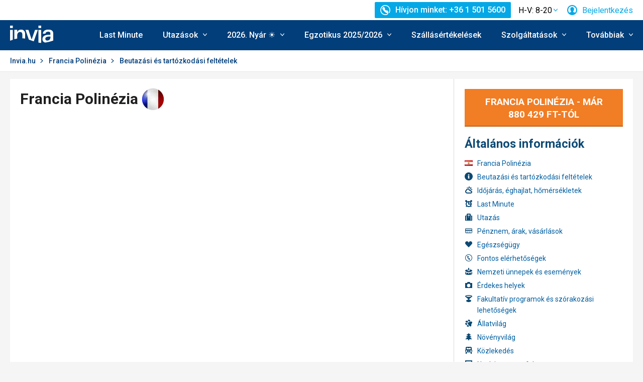

--- FILE ---
content_type: text/html; charset=utf-8
request_url: https://www.invia.hu/francia-polinezia/belepesi-formalitasok/
body_size: 152893
content:
<!DOCTYPE html>


<html lang="hu" class="no-js"
        data-device="desktop"
    data-page_action="ATLAS_ENTERING_FORMALITY"
    data-page_group= "travel_guide"
    data-user_logged_in="0"
    data-user_is_employee="0"
    data-is_crawler="1"
    data-is_test_tool="0"
    data-crawler_name="ClaudeBot"
>

<head>
    <meta charset="utf-8">
    <!--[if IE]><meta http-equiv="X-UA-Compatible" content="IE=edge,chrome=1"><![endif]-->
    <meta name="viewport" content="width=device-width, initial-scale=1.0">

        <title>Francia Polinéziai utazás | Utazási információk | Invia.hu</title>

        <link rel="preconnect" href="https://scontent.inviacdn.net/">
    <link rel="preconnect" href="https://www.googletagmanager.com">

            <script>
    window.sentryOnLoad = function() {
        Sentry.init({"dsn":"https:\/\/13a81e7fb7c860d92712f036817350c1@o317350.ingest.us.sentry.io\/1802404","environment":"prod","sampleRate":0.05,"attachStacktrace":true,"release":"invia-web-assets-1.26.17-b17067d2","initialScope":{"tags":{"version":"desktop","server":"invia-web-symfony-577c5968d9-ln5ss","inviaEmployee":false,"port":443}}});
    };
</script>

<script src="https://js.sentry-cdn.com/13a81e7fb7c860d92712f036817350c1.min.js" crossorigin="anonymous"></script>


        <script src="//cdn.split.io/sdk/split-10.23.1.min.js"></script>

<script>
    window.splitFactory = splitio({
        core: {
            authorizationKey: 'r5uke44pq9g3h14dluu43ij7cqto34nsscf7',
            key: '0000-0000-0000-client_is_bot',
        },
        scheduler: {
            eventsPushRate: 1,
        },
    });
    const manager = window.splitFactory.manager();

    manager.once(manager.Event.SDK_READY, () => {
        window.invia = window.invia || {};
        window.invia.splitIoSdkReady = true;
    });
</script>


        <!-- Google Tag Manager - Invia CEE GAN -->
<script>
    var dataLayer = dataLayer || [];
    var dataLayerPlatform = dataLayerPlatform || [];

    (function(w,d,s,l,i){w[l]=w[l]||[];w[l].push({'gtm.start':
            new Date().getTime(),event:'gtm.js'});var f=d.getElementsByTagName(s)[0],
        j=d.createElement(s),dl=l!='dataLayer'?'&l='+l:'';j.async=true;j.src=
        'https://www.googletagmanager.com/gtm.js?id='+i+dl;f.parentNode.insertBefore(j,f);
    })(window,document,'script','dataLayer','GTM-P9S8KDXF');
</script>
<!-- End Google Tag Manager -->

        <script>

            const filterValuesDeep = (value, filter) => {
                if (Array.isArray(value)) {
                    return value.map((v) => {
                        return filterValuesDeep(v, filter);
                    });
                } else if (typeof value === 'object' && value !== null) {
                    return Object.entries(value).reduce((acc, [k, v]) => {
                        acc[k] = filterValuesDeep(v, filter);
                        return acc;
                    }, {});
                } else {
                    return filter(value);
                }
            };

            const filterValue = (value) => {
                switch (value) {
                    case '':
                    case null:
                    case 'unknown':
                    case 'undefined':
                        return undefined;
                    default:
                        return value;
                }
            };
        
                const eventData0 = {"event":"page_view","analytics":"ga4"};

                if (eventData0?.event === 'view_item' && eventData0?.ecommerce?.items[0]?.item_id) {
                    // GA4 localStorage helper functions
                    // NOTE: This logic duplicates functionality from /web-zend/assets/invia2020/src/js/helpers/ga4ListNameStorage.ts
                    const GA4_STORAGE_KEY = 'ga4_records';

                    const getStoredGA4Records = () => {
                        try {
                            if (typeof localStorage === 'undefined') return [];
                            const stored = localStorage.getItem(GA4_STORAGE_KEY);
                            return stored ? JSON.parse(stored) : [];
                        } catch (error) {
                            console.error('[GA4_STORAGE] Error reading from localStorage:', error);
                            return [];
                        }
                    };

                    const getItemListName = (hotelId) => {
                        try {
                            const records = getStoredGA4Records();
                            const matches = records.filter((item) => item.hotelId === hotelId);

                            if (matches.length === 0) return '';

                            const latestMatch = matches[matches.length - 1];
                            return latestMatch.itemListName || '';
                        } catch (error) {
                            console.error('[GA4_STORAGE] Error reading from localStorage:', error);
                            return '';
                        }
                    };

                    eventData0.ecommerce.items[0].item_list_name = getItemListName(eventData0.ecommerce.items[0].item_id);
                }

                const filteredValues0 = filterValuesDeep(eventData0, filterValue);
                dataLayer.push(filteredValues0);
                console.log('GA object filtered and pushed to dataLayer', filteredValues0);
            </script>

    
        
                
                <script id="usercentrics-cmp"
                src="https://web.cmp.usercentrics.eu/ui/loader.js"
                                data-settings-id="Ow79qr1kehtC6u"
                async></script>
    
    <script>
        (function () {
            var className = document.documentElement.className;
            className = className.replace('no-js', 'js');

            var touchQuery = '(touch-enabled),(-webkit-touch-enabled),(-moz-touch-enabled),(-o-touch-enabled),(-ms-touch-enabled),(heartz)';
            var isTouch = ('ontouchstart' in window) || window.DocumentTouch && document instanceof DocumentTouch || window.matchMedia(touchQuery).matches;
            className += (isTouch ? ' ' : ' no-') + 'touchevents';

            document.documentElement.className = className;

            // fix iOS zoom issue: https://docs.google.com/document/d/1KclJmXyuuErcvit-kwCC6K2J7dClRef43oyGVCqWxFE/edit#heading=h.sgbqg5nzhvu9
            var ua = navigator.userAgent.toLowerCase();
            var isIOS = /ipad|iphone|ipod/.test(ua) && !window.MSStream;

            if (isIOS === true) {
                var viewportTag = document.querySelector("meta[name=viewport]");
                viewportTag.setAttribute("content", "width=device-width, initial-scale=1.0, minimum-scale=1.0, maximum-scale=1.0, user-scalable=no");
            }
        }());
    </script>

                                         <link href="https://scontent.inviacdn.net/invia/css/style.css" rel="stylesheet" type="text/css"  media="screen" />
                                                <link href="https://scontent.inviacdn.net/invia/css/style-subpages.css" rel="stylesheet" type="text/css"  media="screen" />
                                                <link href="https://scontent.inviacdn.net/invia2020/css/style-header-footer.33a964e3.css?v=1.26.17-b17067d2" rel="stylesheet" type="text/css"  media="screen" />
                        
                
        <script type="text/javascript">
    window.addEventListener('load', function() {
        try {
            dataLayer.push({"contentGroup1":"WEB","event":"trackPageview"})
        } catch (ex) {

        }
    });
</script>

                <link rel="preload" as="script" href="/assets/invia2020/js/i18n/hu.js" />
            <link rel="preload" as="script" href="https://dyn-assets.invia.hu/i18n/frontend-translations.js?v=1.26.17-b17067d2" />
            <link rel="preload" as="script" href="/assets/invia/js/jquery/jquery-3.7.1.min.js?v=1.26.17-b17067d2" />
            <link rel="preload" as="script" href="/assets/invia/js/vendors.7ffda5ec826c0f756514.js" />
            <link rel="preload" as="script" href="" />
            <link rel="preload" as="script" href="/assets/invia/js/common.83020fa47ab68719f445.js" />
            <link rel="preload" as="script" href="/assets/invia/js/app.a97824ad9b06414fb7a6.js" />
            <link rel="preload" as="script" href="/assets/invia2020/js/app/legacy-web.dca54e7c92c83dcaf662.js" />
            <link rel="preload" as="script" href="/assets/invia/js/desktop.app.76d76e620bf6ea2d6c21.js" />
        <link rel="preconnect" href="https://fonts.googleapis.com">
    <link rel="preconnect" href="https://fonts.gstatic.com" crossorigin>
    <link href="https://fonts.googleapis.com/css2?family=Roboto:ital,wght@0,400;0,500;0,700;1,400;1,500&amp;display=swap" rel="stylesheet">

                 <link rel="apple-touch-icon" sizes="180x180" href="https://scontent.inviacdn.net/invia2020/img/favicon/apple-touch-icon.png">
        <link rel="icon" type="image/png" sizes="32x32" href="https://scontent.inviacdn.net/invia2020/img/favicon/favicon-32x32.png">
        <link rel="icon" type="image/png" sizes="16x16" href="https://scontent.inviacdn.net/invia2020/img/favicon/favicon-16x16.png">
        <link rel="manifest" href="https://scontent.inviacdn.net/invia2020/invia.webmanifest">
        <link rel="mask-icon" href="https://scontent.inviacdn.net/invia2020/img/favicon/safari-pinned-tab.svg" color="#05a8e6">
        <link rel="shortcut icon" href="https://scontent.inviacdn.net/invia2020/img/favicon/favicon.ico">
        <meta name="msapplication-TileColor" content="#05a8e6">
        <meta name="theme-color" content="#ffffff">
    
    
    

    <meta name="google-site-verification" content="_eQ4sP3CaZ4HV6VCsoWz264-qGjgBWxY-QGFUpA9k1I" />

        <meta name="application-name" content="Invia.hu" />
    <meta name="SKYPE_TOOLBAR" content="SKYPE_TOOLBAR_PARSER_COMPATIBLE" />
    <meta name="keywords" content="Francia Polinézia utazás, Francia Polinézia tudnivalók, Francia Polinézia információk, Francia Polinézia érdekességek, Francia Polinézia pénznem, Francia Polinézia vízum, Francia Polinézia beutazási és tartózkodási feltételek" ><meta name="description" content="Francia Polinéziai utazás - Érdekességek és hasznos tudnivalók az indulás előtt - Az időjárástól keződően a helyi közlekedésen át egészen a gasztronómiáig" ><meta name="robots" content="index,archive,follow" ><meta property="og:title" content="Francia Polinéziai utazás | Utazási információk | Invia.hu" ><meta property="og:description" content="Francia Polinéziai utazás - Érdekességek és hasznos tudnivalók az indulás előtt - Az időjárástól keződően a helyi közlekedésen át egészen a gasztronómiáig" ><meta property="og:image" content="https://scontent.inviacdn.net/invia2020/img/social-tags/og-image_invia.png" ><meta property="og:type" content="website" ><meta property="og:site_name" content="Invia.hu" ><meta name="twitter:title" content="Francia Polinéziai utazás | Utazási információk | Invia.hu" ><meta name="twitter:description" content="Francia Polinéziai utazás - Érdekességek és hasznos tudnivalók az indulás előtt - Az időjárástól keződően a helyi közlekedésen át egészen a gasztronómiáig" ><meta name="twitter:image" content="https://scontent.inviacdn.net/invia2020/img/social-tags/og-image_invia.png" ><meta name="twitter:card" content="summary_large_image" >

                             
        <link rel="canonical" href="https://www.invia.hu/francia-polinezia/belepesi-formalitasok/" />
</head>


<body class=""
        data-controller="gtm"
data-gtm-target="load"
data-gtm_action_params="{&quot;pageViews&quot;:{&quot;contentGroup1&quot;:&quot;WEB&quot;,&quot;event&quot;:&quot;trackPageview&quot;}}"
data-gtm_action_params_platform='{&quot;onOff_liveChat&quot;:0}'
>
    <!-- Google Tag Manager (noscript) -->
<noscript>
    <iframe src="https://www.googletagmanager.com/ns.html?id=GTM-P9S8KDXF" height="0" width="0" style="display:none;visibility:hidden"></iframe>
</noscript>
<!-- End Google Tag Manager (noscript) -->


        <p class="m-accessibility">
	<a title="Megnyitás (Alt + 2 billentyűzetkombináció)" accesskey="2" href="#main">
		Megnyitás
	</a>
	<span class="hide">|</span>
	<a href="#menu-main">Vissza a főmenühöz</a>
	</p>

    <div class="header-wrapper" data-controller="component--navigation--bar" data-action="scroll@window->component--navigation--bar#toggleNavbar" data-testid="header-wrapper">
                    
<div class="b-navigation-bar" data-component--navigation--bar-target="navbar">
	<div class="row-main">
		<a href="javascript:window.history.back()" class="b-navigation-bar__arrow js-navigation-bar-go-back-btn">
			
<span class="icon-svg icon-svg--pointer-left" aria-hidden="true"
	>
	<svg
		class="icon-svg__svg"
		xmlns:xlink="http://www.w3.org/1999/xlink"
	>
		<use
			xlink:href="/assets/invia2020/img/bg/icons-svg.svg#icon-pointer-left"
			width="100%"
			height="100%"
			focusable="false"
		></use>
	</svg>
</span>
	<span class="u-vhide">Vissza</span>
		</a>
		<div class="b-navigation-bar__content">
			<a href="#header" class="b-navigation-bar__scroll-top" tabindex="-1" data-controller="util--scroll-to" data-action="click->util--scroll-to#scroll">
				<span class="u-vhide">Ugrás a lap tetejére</span>
				<div id="navigation-bar-scroll-top-link" aria-hidden="true">
											                    
                
									</div>
			</a>
		</div>
		<a href="tel:+3615015600" class="b-navigation-bar__phone">
			
<span class="icon-svg icon-svg--call" aria-hidden="true"
	>
	<svg
		class="icon-svg__svg"
		xmlns:xlink="http://www.w3.org/1999/xlink"
	>
		<use
			xlink:href="/assets/invia2020/img/bg/icons-svg.svg#icon-call"
			width="100%"
			height="100%"
			focusable="false"
		></use>
	</svg>
</span>
	<span class="u-vhide">Hívjon minket: H-V: 8-20 | +36 1 501 5600</span>
		</a>
	</div>
</div>
        
                    
<header role="banner" id="header" class="header" data-controller="component--navigation--main-menu" data-component--navigation--bar-target="header">
	<div class="row-main">
		<div class="header__wrap">
							<a href="javascript:window.history.back()" class="header__arrow js-navigation-bar-go-back-btn">
					
<span class="icon-svg icon-svg--pointer-left" aria-hidden="true"
	>
	<svg
		class="icon-svg__svg"
		xmlns:xlink="http://www.w3.org/1999/xlink"
	>
		<use
			xlink:href="/assets/invia2020/img/bg/icons-svg.svg#icon-pointer-left"
			width="100%"
			height="100%"
			focusable="false"
		></use>
	</svg>
</span>
	<span class="u-vhide">Vissza</span>
				</a>
			
							                    

	<p class="b-header-logo">
		<a href="https://www.invia.hu/">
				<span class="img img--transparent"><img
				class="img img__img"
				loading="lazy"
                																src="https://dcontent.inviacdn.net/shared/mkt/img/header-logo-invia.svg"
				alt="Invia.hu"
				 width="86"				 height="60"							/></span>




			<span class="u-vhide">Invia.hu</span>
		</a>
	</p>
                
										<div class="header__top">
					                    

    



												
<div class="m-top-2 m-top-2--with-chart" id="header-top-menu" 
	data-controller=" component--content-info" 
	data-action=" click@document->component--content-info#outClick"
			data-component--content-info-phone-value="+36 1 501 5600"
		data-component--content-info-phone-link-value="tel:+3615015600"
		data-component--content-info-display-chart-value="true"
		data-component--content-info-workload-value="&#x5B;&#x7B;&quot;callLoad&quot;&#x3A;9,&quot;loadModifier&quot;&#x3A;&quot;u-bg-green&quot;,&quot;time&quot;&#x3A;8,&quot;isActive&quot;&#x3A;false&#x7D;,&#x7B;&quot;callLoad&quot;&#x3A;27,&quot;loadModifier&quot;&#x3A;&quot;u-bg-green&quot;,&quot;time&quot;&#x3A;9,&quot;isActive&quot;&#x3A;false&#x7D;,&#x7B;&quot;callLoad&quot;&#x3A;24,&quot;loadModifier&quot;&#x3A;&quot;u-bg-green&quot;,&quot;time&quot;&#x3A;10,&quot;isActive&quot;&#x3A;false&#x7D;,&#x7B;&quot;callLoad&quot;&#x3A;24,&quot;loadModifier&quot;&#x3A;&quot;u-bg-green&quot;,&quot;time&quot;&#x3A;11,&quot;isActive&quot;&#x3A;false&#x7D;,&#x7B;&quot;callLoad&quot;&#x3A;15,&quot;loadModifier&quot;&#x3A;&quot;u-bg-green&quot;,&quot;time&quot;&#x3A;12,&quot;isActive&quot;&#x3A;true&#x7D;,&#x7B;&quot;callLoad&quot;&#x3A;30,&quot;loadModifier&quot;&#x3A;&quot;u-bg-green&quot;,&quot;time&quot;&#x3A;13,&quot;isActive&quot;&#x3A;false&#x7D;,&#x7B;&quot;callLoad&quot;&#x3A;18,&quot;loadModifier&quot;&#x3A;&quot;u-bg-green&quot;,&quot;time&quot;&#x3A;14,&quot;isActive&quot;&#x3A;false&#x7D;,&#x7B;&quot;callLoad&quot;&#x3A;72,&quot;loadModifier&quot;&#x3A;&quot;u-bg-orange&quot;,&quot;time&quot;&#x3A;15,&quot;isActive&quot;&#x3A;false&#x7D;,&#x7B;&quot;callLoad&quot;&#x3A;63,&quot;loadModifier&quot;&#x3A;&quot;u-bg-orange&quot;,&quot;time&quot;&#x3A;16,&quot;isActive&quot;&#x3A;false&#x7D;,&#x7B;&quot;callLoad&quot;&#x3A;12,&quot;loadModifier&quot;&#x3A;&quot;u-bg-green&quot;,&quot;time&quot;&#x3A;17,&quot;isActive&quot;&#x3A;false&#x7D;,&#x7B;&quot;callLoad&quot;&#x3A;9,&quot;loadModifier&quot;&#x3A;&quot;u-bg-green&quot;,&quot;time&quot;&#x3A;18,&quot;isActive&quot;&#x3A;false&#x7D;,&#x7B;&quot;callLoad&quot;&#x3A;6,&quot;loadModifier&quot;&#x3A;&quot;u-bg-green&quot;,&quot;time&quot;&#x3A;19,&quot;isActive&quot;&#x3A;false&#x7D;&#x5D;"
		data-component--content-info-static-block-header-top-value="&lt;p&gt;Keresse&#x20;tapasztalt&#x20;utaz&#x00E1;si&#x20;szak&#x00E9;rt&#x0151;inket,&#x20;akik&#x20;mindent&#x20;megtesznek,&#x20;hogy&#x20;&#x00D6;nnel&#x20;k&#x00F6;z&#x00F6;sen&#x20;megtal&#x00E1;lj&#x00E1;k&#x20;azt&#x20;az&#x20;utaz&#x00E1;st,&#x20;ami&#x20;legjobban&#x20;megfelel&#x20;az&#x20;ig&#x00E9;nyeinek.&lt;&#x2F;p&gt;"
		data-component--content-info-static-block-header-bottom-value="&lt;div&#x20;class&#x3D;&quot;raw_components--panel--YDedw&#x20;inspect_panels--inspectionPanel--o9CfO&quot;&#x20;tabindex&#x3D;&quot;-1&quot;&gt;&#x0D;&#x0A;&lt;div&#x20;class&#x3D;&quot;inspect_panels--copyableRow--ecLWm&#x20;inspect_panels--highlightRow--BeZQJ&quot;&gt;&#x0D;&#x0A;&lt;div&#x20;class&#x3D;&quot;inspect_panels--propertyRowContent--qvupJ&#x20;inspect_panels--copyableRow--ecLWm&#x20;inspect_panels--highlightRow--BeZQJ&quot;&gt;&#x0D;&#x0A;&lt;div&#x20;class&#x3D;&quot;inspect_panels--contentProperty--McE5j&#x20;text--fontPos11--rO47d&#x20;text--_fontBase--VaHfk&#x20;ellipsis--ellipsisAfter8Lines--2JTeB&#x20;ellipsis--_ellipsisAfterNLines--5f-ox&quot;&#x20;dir&#x3D;&quot;auto&quot;&gt;&lt;strong&gt;&lt;br&#x20;&#x2F;&gt;Mely&#x20;id&#x0151;pont&#x20;lenne&#x20;a&#x20;legalkalmasabb&#x20;a&#x20;h&#x00ED;v&#x00E1;sra&#x3F;&lt;br&#x20;&#x2F;&gt;&lt;br&#x20;&#x2F;&gt;&lt;&#x2F;strong&gt;&#x0D;&#x0A;&lt;div&#x20;class&#x3D;&quot;FluidPluginCopy&#x20;ContentPasted1&quot;&gt;&lt;span&gt;&lt;span&#x20;class&#x3D;&quot;x_x_FluidPluginCopy&#x20;x_x_ContentPasted6&quot;&gt;A&#x00A0;legr&#x00F6;videbb&#x20;v&#x00E1;rakoz&#x00E1;si&#x20;id&#x0151;re&#x20;15&#x20;&#x00F3;ra&#x20;el&#x0151;tt&#x20;&#x00E9;s&#x20;17&#x20;&#x00F3;ra&#x20;ut&#x00E1;n&#x20;lehet&#x20;sz&#x00E1;m&#x00ED;tani.&#x20;El&#x0151;foglal&#x00E1;si&#x20;&#x00E9;s&#x00A0;ny&#x00E1;ri&#x20;szezon&#x20;kiv&#x00E9;tel&#x00E9;vel&#x20;nem&#x20;sz&#x00FC;ks&#x00E9;ges&#x20;jelent&#x0151;sebb&#x20;v&#x00E1;rakoz&#x00E1;si&#x20;id&#x0151;re&#x20;sz&#x00E1;m&#x00ED;tania.&lt;&#x2F;span&gt;&lt;&#x2F;span&gt;&lt;&#x2F;div&gt;&#x0D;&#x0A;&lt;&#x2F;div&gt;&#x0D;&#x0A;&lt;&#x2F;div&gt;&#x0D;&#x0A;&lt;&#x2F;div&gt;&#x0D;&#x0A;&lt;&#x2F;div&gt;&#x0D;&#x0A;&lt;div&#x20;class&#x3D;&quot;raw_components--panel--YDedw&#x20;inspect_panels--inspectionPanel--o9CfO&quot;&#x20;tabindex&#x3D;&quot;-1&quot;&gt;&#x0D;&#x0A;&lt;div&gt;&#x0D;&#x0A;&lt;div&#x20;class&#x3D;&quot;inspect_panels--typographySection--LLeyX&quot;&gt;&#x0D;&#x0A;&lt;div&#x20;class&#x3D;&quot;inspect_panels--copyableRow--ecLWm&#x20;inspect_panels--highlightRow--BeZQJ&quot;&gt;&#x0D;&#x0A;&lt;div&#x20;class&#x3D;&quot;inspect_panels--typographyPropertyRowNarrow--WD0a9&#x20;inspect_panels--propertyRowNarrow--vTs-X&#x20;inspect_panels--basePropertyRow--08faZ&#x20;inspect_panels--_basePropertyRow--8NnfF&quot;&gt;&#x0D;&#x0A;&lt;div&gt;&lt;&#x2F;div&gt;&#x0D;&#x0A;&lt;&#x2F;div&gt;&#x0D;&#x0A;&lt;&#x2F;div&gt;&#x0D;&#x0A;&lt;&#x2F;div&gt;&#x0D;&#x0A;&lt;&#x2F;div&gt;&#x0D;&#x0A;&lt;&#x2F;div&gt;"
		data-component--content-info-static-block-header-info2-value="&lt;p&gt;&lt;a&#x20;href&#x3D;&quot;https&#x3A;&#x2F;&#x2F;www.invia.hu&#x2F;rolunk&#x2F;elerhetosegek&#x2F;telefonkozpont&#x2F;&quot;&gt;El&#x00E9;rhet&#x0151;s&#x00E9;gek&lt;&#x2F;a&gt;&lt;&#x2F;p&gt;"
		data-component--content-info-static-block-header-info3-value="&lt;p&gt;&lt;span&gt;Az&#x20;al&#x00E1;bbi&#x20;id&#x0151;pontban&#x20;&#x00E1;llunk&#x20;rendelkez&#x00E9;s&#x00E9;re&#x3A;&#x00A0;&lt;strong&gt;H-V&#x3A;&#x20;8-20&lt;&#x2F;strong&gt;.&lt;&#x2F;span&gt;&lt;&#x2F;p&gt;"
		data-component--content-info-show-smartseer-vip-code-value="false"
		data-testid="header-top-menu">
	<div
        class="m-top-2__list"
        
    >
																	<div class="m-top-2__item">
					<div
						class="m-top-2__inner has-popup"
						
											>
																				                            
                            <div id="header-phone-button">
                                                                                                            <a
        href="tel:+3615015600"
        class="btn btn--minor btn--sm m-top-2__phone"
                                                                                                            data-action="click-&gt;component--content-info#toggleContentInfo"
                            data-component--content-info-target="triggerBtn"
                                                        ><span
        class="btn__inner"
            ><span class="item-icon" 
	
		
    
        
    
    ><span class="icon-svg icon-svg--call item-icon__icon m-top-2__icon" aria-hidden="true"
	><svg
		class="icon-svg__svg"
		xmlns:xlink="http://www.w3.org/1999/xlink"
	><use
			xlink:href="/assets/invia2020/img/bg/icons-svg.svg#icon-call"
			width="100%"
			height="100%"
			focusable="false"
		></use></svg></span><span  class="item-icon__text ">Hívjon minket: +36 1 501 5600</span></span></span></a>                                                                                                </div>
                            											</div>
				</div>
															<div class="m-top-2__item m-top-2__item--duplicated">
					<div
						class="m-top-2__inner has-popup"
						
											>
													                                								<button
        type="button"
        class="btn btn--link m-top-2__link m-top-2__link--time u-hide@smDown"
                                                                                                                                    data-action="click-&gt;component--content-info#toggleContentInfo"
                            data-component--content-info-target="triggerBtn"
                                                ><span
        class="btn__inner"
            ><span class="m-top-2__time">H-V: 8-20</span><span class="icon-svg icon-svg--chevron-down m-top-2__chevron" aria-hidden="true"
	><svg
		class="icon-svg__svg"
		xmlns:xlink="http://www.w3.org/1999/xlink"
	><use
			xlink:href="/assets/invia2020/img/bg/icons-svg.svg#icon-chevron-down"
			width="100%"
			height="100%"
			focusable="false"
		></use></svg></span></span></button>                                							
																		</div>
				</div>
															<div class="m-top-2__item">
					<div
						class="m-top-2__inner has-popup"
						
											>
						
														<button
        type="button"
        class="btn btn--link m-top-2__link"
                                                                                                                                    data-action="modal--login-modal#open"
                            data-controller="modal--login-modal"
                            data-modal--login-modal-href="https://www.invia.hu/community/ajax-login-form"
                            data-modal--login-modal-registration-href="https://www.invia.hu/enyem/regisztraljon/"
                            data-component--navigation--user-box-target="triggerBtn"
                            data-testid="header-user-box-toggle-button"
                                                ><span
        class="btn__inner"
            ><span class="item-icon" 
	
		
    
        
    
    ><span class="icon-svg icon-svg--cross item-icon__replace-icon m-top-2__replace-icon" aria-hidden="true"
	><svg
		class="icon-svg__svg"
		xmlns:xlink="http://www.w3.org/1999/xlink"
	><use
			xlink:href="/assets/invia2020/img/bg/icons-svg.svg#icon-cross"
			width="100%"
			height="100%"
			focusable="false"
		></use></svg></span><span class="icon-svg icon-svg--user item-icon__icon m-top-2__icon m-top-2__icon--replaceable" aria-hidden="true"
	><svg
		class="icon-svg__svg"
		xmlns:xlink="http://www.w3.org/1999/xlink"
	><use
			xlink:href="/assets/invia2020/img/bg/icons-svg.svg#icon-user"
			width="100%"
			height="100%"
			focusable="false"
		></use></svg></span><span  class="item-icon__text ">Bejelentkezés</span></span></span></button>
																		</div>
				</div>
						</div>
</div>

                
				</div>
			
							<button
        type="button"
        class="btn btn--link header__menu-trigger"
        id="MenuMainButton"                                                                aria-haspopup="true" aria-expanded="false"                                                            data-action="component--navigation--main-menu#toggleMenu"
                            data-component--navigation--main-menu-target="triggerBtn"
                            data-testid="menu-main-toggle-button"
                                                ><span
        class="btn__inner"
            ><span class="header__menu-trigger-title">
							Menu
						</span><span class="icon-svg icon-svg--menu" aria-hidden="true"
	><svg
		class="icon-svg__svg"
		xmlns:xlink="http://www.w3.org/1999/xlink"
	><use
			xlink:href="/assets/invia2020/img/bg/icons-svg.svg#icon-menu"
			width="100%"
			height="100%"
			focusable="false"
		></use></svg></span><span class="icon-svg icon-svg--cross" aria-hidden="true"
	><svg
		class="icon-svg__svg"
		xmlns:xlink="http://www.w3.org/1999/xlink"
	><use
			xlink:href="/assets/invia2020/img/bg/icons-svg.svg#icon-cross"
			width="100%"
			height="100%"
			focusable="false"
		></use></svg></span></span></button>
				<div class="header__inner header__inner-without-search" aria-labelledby="MenuMainButton">
											                                            
<nav role="navigation" id="menu-main" class="m-main header__menu" data-action="resize@window->component--navigation--main-menu#correctSubmenuPosition click@document->component--navigation--main-menu#clickOutside" data-testid="menu-main">
	<ul class="m-main__list">
									<li class="m-main__item" data-testid="main-menu-item">
					<a
                                                                                                                                                    data-controller="gtm"                        data-action=" gtm#click"
                        data-gtm_action_params="{&quot;event&quot;:&quot;trackEvent&quot;,&quot;eventCategory&quot;:&quot;Main Menu&quot;,&quot;eventLabel&quot;:&quot;clicked&quot;,&quot;nonInteraction&quot;:false}"                                                data-gtm_cee_gan_click='{&quot;eventAction&quot;:&quot;Last Minute&quot;}'
                        													href="https://www.invia.hu/utazasok/last-minute/"
												class="m-main__link"
						data-testid="main-menu-link"
					>
													Last Minute
											</a>
														</li>
							<li class="m-main__item has-submenu" data-testid="main-menu-item">
					<a
                                                                                                                                                    data-controller="gtm"                        data-action="component--navigation--main-menu#toggleSubMenu gtm#click"
                        data-gtm_action_params="{&quot;event&quot;:&quot;trackEvent&quot;,&quot;eventCategory&quot;:&quot;Main Menu&quot;,&quot;eventLabel&quot;:&quot;clicked&quot;,&quot;nonInteraction&quot;:false}"                                                data-gtm_cee_gan_click='{&quot;eventAction&quot;:&quot;Utaz\u00e1sok&quot;}'
                        													href="https://www.invia.hu/utazasok/"
												class="m-main__link"
						data-testid="main-menu-link"
					>
													





<span class="item-icon item-icon--after" 
	
		
    
        
    
    >
				
<span class="icon-svg icon-svg--chevron-down item-icon__icon" aria-hidden="true"
	>
	<svg
		class="icon-svg__svg"
		xmlns:xlink="http://www.w3.org/1999/xlink"
	>
		<use
			xlink:href="/assets/invia2020/img/bg/icons-svg.svg#icon-chevron-down"
			width="100%"
			height="100%"
			focusable="false"
		></use>
	</svg>
</span>
		<span  class="item-icon__text ">Utazások</span>
</span>
											</a>
											<button
        type="button"
        class="btn btn--link m-main__toggle-sub"
                                                                        aria-haspopup="true" aria-expanded="false"                                                            data-action="component--navigation--main-menu#toggleSubMenuMobile"
                            data-testid="main-menu-submenu-toggle-button-mobile"
                                                ><span
        class="btn__inner"
            ><span class="icon-svg icon-svg--chevron-down m-main__toggle-sub-icon" aria-hidden="true"
	><svg
		class="icon-svg__svg"
		xmlns:xlink="http://www.w3.org/1999/xlink"
	><use
			xlink:href="/assets/invia2020/img/bg/icons-svg.svg#icon-chevron-down"
			width="100%"
			height="100%"
			focusable="false"
		></use></svg></span><span class="u-vhide">Submenu</span></span></button>																<div class="m-main__submenu" data-component--navigation--main-menu-target="submenu" data-testid="main-menu-submenu">
							<div class="m-main__wrap">
																	<div class="m-main__subpart">
																				<ul class="m-main__sublist">
																																				<li class="m-main__subitem">
														<a
																																																																																											data-controller="gtm"															data-action="gtm#click"															data-gtm_action_params="{&quot;event&quot;:&quot;trackEvent&quot;,&quot;eventCategory&quot;:&quot;Main Menu&quot;,&quot;eventLabel&quot;:&quot;clicked&quot;,&quot;nonInteraction&quot;:false}"																														data-gtm_cee_gan_click='{&quot;eventAction&quot;:&quot;Utaz\u00e1sok-K\u00f6rutak&quot;}'
																																														href="https://www.invia.hu/korutak/"
																														class="m-main__sublink"
															data-testid="main-submenu-link"
														>
																															





<span class="item-icon" 
	
		
    
        
    
    >
				
<span class="icon-svg icon-svg--historic-sights item-icon__icon" aria-hidden="true"
	>
	<svg
		class="icon-svg__svg"
		xmlns:xlink="http://www.w3.org/1999/xlink"
	>
		<use
			xlink:href="/assets/invia2020/img/bg/icons-svg.svg#icon-historic-sights"
			width="100%"
			height="100%"
			focusable="false"
		></use>
	</svg>
</span>
		<span  class="item-icon__text ">Körutak</span>
</span>
																													</a>
													</li>
																									<li class="m-main__subitem">
														<a
																																																																																											data-controller="gtm"															data-action="gtm#click"															data-gtm_action_params="{&quot;event&quot;:&quot;trackEvent&quot;,&quot;eventCategory&quot;:&quot;Main Menu&quot;,&quot;eventLabel&quot;:&quot;clicked&quot;,&quot;nonInteraction&quot;:false}"																														data-gtm_cee_gan_click='{&quot;eventAction&quot;:&quot;Utaz\u00e1sok-V\u00e1rosl\u00e1togat\u00e1sok&quot;}'
																																														href="https://www.invia.hu/varoslatogatas/"
																														class="m-main__sublink"
															data-testid="main-submenu-link"
														>
																															





<span class="item-icon" 
	
		
    
        
    
    >
				
<span class="icon-svg icon-svg--building-cloudy item-icon__icon" aria-hidden="true"
	>
	<svg
		class="icon-svg__svg"
		xmlns:xlink="http://www.w3.org/1999/xlink"
	>
		<use
			xlink:href="/assets/invia2020/img/bg/icons-svg.svg#icon-building-cloudy"
			width="100%"
			height="100%"
			focusable="false"
		></use>
	</svg>
</span>
		<span  class="item-icon__text ">Városlátogatások</span>
</span>
																													</a>
													</li>
																									<li class="m-main__subitem">
														<a
																																																																																											data-controller="gtm"															data-action="gtm#click"															data-gtm_action_params="{&quot;event&quot;:&quot;trackEvent&quot;,&quot;eventCategory&quot;:&quot;Main Menu&quot;,&quot;eventLabel&quot;:&quot;clicked&quot;,&quot;nonInteraction&quot;:false}"																														data-gtm_cee_gan_click='{&quot;eventAction&quot;:&quot;Utaz\u00e1sok-Haj\u00f3utak&quot;}'
																																														href="https://www.invia.hu/korutak/hajoutak/"
																														class="m-main__sublink"
															data-testid="main-submenu-link"
														>
																															





<span class="item-icon" 
	
		
    
        
    
    >
				
<span class="icon-svg icon-svg--sea-transport-boat item-icon__icon" aria-hidden="true"
	>
	<svg
		class="icon-svg__svg"
		xmlns:xlink="http://www.w3.org/1999/xlink"
	>
		<use
			xlink:href="/assets/invia2020/img/bg/icons-svg.svg#icon-sea-transport-boat"
			width="100%"
			height="100%"
			focusable="false"
		></use>
	</svg>
</span>
		<span  class="item-icon__text ">Hajóutak</span>
</span>
																													</a>
													</li>
																									<li class="m-main__subitem">
														<a
																																																																																											data-controller="gtm"															data-action="gtm#click"															data-gtm_action_params="{&quot;event&quot;:&quot;trackEvent&quot;,&quot;eventCategory&quot;:&quot;Main Menu&quot;,&quot;eventLabel&quot;:&quot;clicked&quot;,&quot;nonInteraction&quot;:false}"																														data-gtm_cee_gan_click='{&quot;eventAction&quot;:&quot;Utaz\u00e1sok-Nyaral\u00f3h\u00e1zak&quot;}'
																																														href="https://nyaralohazak.invia.hu/"
																														class="m-main__sublink"
															data-testid="main-submenu-link"
														>
																															





<span class="item-icon" 
	
		
    
        
    
    >
				
<span class="icon-svg icon-svg--home item-icon__icon" aria-hidden="true"
	>
	<svg
		class="icon-svg__svg"
		xmlns:xlink="http://www.w3.org/1999/xlink"
	>
		<use
			xlink:href="/assets/invia2020/img/bg/icons-svg.svg#icon-home"
			width="100%"
			height="100%"
			focusable="false"
		></use>
	</svg>
</span>
		<span  class="item-icon__text ">Nyaralóházak</span>
</span>
																													</a>
													</li>
																																	</ul>
									</div>
																	<div class="m-main__subpart">
																				<ul class="m-main__sublist">
																																				<li class="m-main__subitem">
														<a
																																																																																											data-controller="gtm"															data-action="gtm#click"															data-gtm_action_params="{&quot;event&quot;:&quot;trackEvent&quot;,&quot;eventCategory&quot;:&quot;Main Menu&quot;,&quot;eventLabel&quot;:&quot;clicked&quot;,&quot;nonInteraction&quot;:false}"																														data-gtm_cee_gan_click='{&quot;eventAction&quot;:&quot;Utaz\u00e1sok-All inclusive nyaral\u00e1s&quot;}'
																																														href="https://www.invia.hu/utazasok/all-inclusive/"
																														class="m-main__sublink"
															data-testid="main-submenu-link"
														>
																															





<span class="item-icon" 
	
		
    
        
    
    >
				
<span class="icon-svg icon-svg--fast-food-double-burger item-icon__icon" aria-hidden="true"
	>
	<svg
		class="icon-svg__svg"
		xmlns:xlink="http://www.w3.org/1999/xlink"
	>
		<use
			xlink:href="/assets/invia2020/img/bg/icons-svg.svg#icon-fast-food-double-burger"
			width="100%"
			height="100%"
			focusable="false"
		></use>
	</svg>
</span>
		<span  class="item-icon__text ">All inclusive nyaralás</span>
</span>
																													</a>
													</li>
																									<li class="m-main__subitem">
														<a
																																																																																											data-controller="gtm"															data-action="gtm#click"															data-gtm_action_params="{&quot;event&quot;:&quot;trackEvent&quot;,&quot;eventCategory&quot;:&quot;Main Menu&quot;,&quot;eventLabel&quot;:&quot;clicked&quot;,&quot;nonInteraction&quot;:false}"																														data-gtm_cee_gan_click='{&quot;eventAction&quot;:&quot;Utaz\u00e1sok-Sportutak&quot;}'
																																														href="https://www.invia.hu/sportutak/"
																														class="m-main__sublink"
															data-testid="main-submenu-link"
														>
																															





<span class="item-icon" 
	
		
    
        
    
    >
				
<span class="icon-svg icon-svg--illust-ball-sports item-icon__icon" aria-hidden="true"
	>
	<svg
		class="icon-svg__svg"
		xmlns:xlink="http://www.w3.org/1999/xlink"
	>
		<use
			xlink:href="/assets/invia2020/img/bg/icons-svg.svg#icon-illust-ball-sports"
			width="100%"
			height="100%"
			focusable="false"
		></use>
	</svg>
</span>
		<span  class="item-icon__text ">Sportutak</span>
</span>
																													</a>
													</li>
																									<li class="m-main__subitem">
														<a
																																																																																											data-controller="gtm"															data-action="gtm#click"															data-gtm_action_params="{&quot;event&quot;:&quot;trackEvent&quot;,&quot;eventCategory&quot;:&quot;Main Menu&quot;,&quot;eventLabel&quot;:&quot;clicked&quot;,&quot;nonInteraction&quot;:false}"																														data-gtm_cee_gan_click='{&quot;eventAction&quot;:&quot;Utaz\u00e1sok-Belf\u00f6ld&quot;}'
																																														href="https://www.invia.hu/utazasok/magyarorszag/"
																														class="m-main__sublink"
															data-testid="main-submenu-link"
														>
																															





<span class="item-icon" 
	
		
    
        
    
    >
				
<span class="icon-svg icon-svg--home item-icon__icon" aria-hidden="true"
	>
	<svg
		class="icon-svg__svg"
		xmlns:xlink="http://www.w3.org/1999/xlink"
	>
		<use
			xlink:href="/assets/invia2020/img/bg/icons-svg.svg#icon-home"
			width="100%"
			height="100%"
			focusable="false"
		></use>
	</svg>
</span>
		<span  class="item-icon__text ">Belföld</span>
</span>
																													</a>
													</li>
																									<li class="m-main__subitem">
														<a
																																																																																											data-controller="gtm"															data-action="gtm#click"															data-gtm_action_params="{&quot;event&quot;:&quot;trackEvent&quot;,&quot;eventCategory&quot;:&quot;Main Menu&quot;,&quot;eventLabel&quot;:&quot;clicked&quot;,&quot;nonInteraction&quot;:false}"																														data-gtm_cee_gan_click='{&quot;eventAction&quot;:&quot;Utaz\u00e1sok-\u00d6sszes utaz\u00e1s&quot;}'
																																														href="https://www.invia.hu/utazasok/"
																														class="m-main__sublink"
															data-testid="main-submenu-link"
														>
																															





<span class="item-icon" 
	
		
    
        
    
    >
				
<span class="icon-svg icon-svg--earth item-icon__icon" aria-hidden="true"
	>
	<svg
		class="icon-svg__svg"
		xmlns:xlink="http://www.w3.org/1999/xlink"
	>
		<use
			xlink:href="/assets/invia2020/img/bg/icons-svg.svg#icon-earth"
			width="100%"
			height="100%"
			focusable="false"
		></use>
	</svg>
</span>
		<span  class="item-icon__text ">Összes utazás</span>
</span>
																													</a>
													</li>
																									<li class="m-main__subitem">
														<a
																																																																																											data-controller="gtm"															data-action="gtm#click"															data-gtm_action_params="{&quot;event&quot;:&quot;trackEvent&quot;,&quot;eventCategory&quot;:&quot;Main Menu&quot;,&quot;eventLabel&quot;:&quot;clicked&quot;,&quot;nonInteraction&quot;:false}"																														data-gtm_cee_gan_click='{&quot;eventAction&quot;:&quot;Utaz\u00e1sok-Akci\u00f3k \u00e9s prom\u00f3ci\u00f3k&quot;}'
																																														href="https://www.invia.hu/akciok/"
																														class="m-main__sublink"
															data-testid="main-submenu-link"
														>
																															





<span class="item-icon" 
	
		
    
        
    
    >
				
<span class="icon-svg icon-svg--alert-circle item-icon__icon" aria-hidden="true"
	>
	<svg
		class="icon-svg__svg"
		xmlns:xlink="http://www.w3.org/1999/xlink"
	>
		<use
			xlink:href="/assets/invia2020/img/bg/icons-svg.svg#icon-alert-circle"
			width="100%"
			height="100%"
			focusable="false"
		></use>
	</svg>
</span>
		<span  class="item-icon__text ">Akciók és promóciók</span>
</span>
																													</a>
													</li>
																																	</ul>
									</div>
															</div>
						</div>
									</li>
							<li class="m-main__item has-submenu" data-testid="main-menu-item">
					<a
                                                                                                                                                    data-controller="gtm"                        data-action="component--navigation--main-menu#toggleSubMenu gtm#click"
                        data-gtm_action_params="{&quot;event&quot;:&quot;trackEvent&quot;,&quot;eventCategory&quot;:&quot;Main Menu&quot;,&quot;eventLabel&quot;:&quot;clicked&quot;,&quot;nonInteraction&quot;:false}"                                                data-gtm_cee_gan_click='{&quot;eventAction&quot;:&quot;2026. Ny\u00e1r \u2600\ufe0f&quot;}'
                        													href="https://www.invia.hu/utazasok/first-minute/"
												class="m-main__link"
						data-testid="main-menu-link"
					>
													





<span class="item-icon item-icon--after" 
	
		
    
        
    
    >
				
<span class="icon-svg icon-svg--chevron-down item-icon__icon" aria-hidden="true"
	>
	<svg
		class="icon-svg__svg"
		xmlns:xlink="http://www.w3.org/1999/xlink"
	>
		<use
			xlink:href="/assets/invia2020/img/bg/icons-svg.svg#icon-chevron-down"
			width="100%"
			height="100%"
			focusable="false"
		></use>
	</svg>
</span>
		<span  class="item-icon__text ">2026. Nyár ☀️</span>
</span>
											</a>
											<button
        type="button"
        class="btn btn--link m-main__toggle-sub"
                                                                        aria-haspopup="true" aria-expanded="false"                                                            data-action="component--navigation--main-menu#toggleSubMenuMobile"
                            data-testid="main-menu-submenu-toggle-button-mobile"
                                                ><span
        class="btn__inner"
            ><span class="icon-svg icon-svg--chevron-down m-main__toggle-sub-icon" aria-hidden="true"
	><svg
		class="icon-svg__svg"
		xmlns:xlink="http://www.w3.org/1999/xlink"
	><use
			xlink:href="/assets/invia2020/img/bg/icons-svg.svg#icon-chevron-down"
			width="100%"
			height="100%"
			focusable="false"
		></use></svg></span><span class="u-vhide">Submenu</span></span></button>																<div class="m-main__submenu" data-component--navigation--main-menu-target="submenu" data-testid="main-menu-submenu">
							<div class="m-main__wrap">
																	<div class="m-main__subpart">
																				<ul class="m-main__sublist">
																																				<li class="m-main__subitem">
														<a
																																																																																											data-controller="gtm"															data-action="gtm#click"															data-gtm_action_params="{&quot;event&quot;:&quot;trackEvent&quot;,&quot;eventCategory&quot;:&quot;Main Menu&quot;,&quot;eventLabel&quot;:&quot;clicked&quot;,&quot;nonInteraction&quot;:false}"																														data-gtm_cee_gan_click='{&quot;eventAction&quot;:&quot;2026. Ny\u00e1r \u2600\ufe0f-T\u00f6r\u00f6korsz\u00e1g&quot;}'
																																														href="https://www.invia.hu/utazasok/first-minute/torokorszag/"
																														class="m-main__sublink"
															data-testid="main-submenu-link"
														>
																															Törökország
																													</a>
													</li>
																									<li class="m-main__subitem">
														<a
																																																																																											data-controller="gtm"															data-action="gtm#click"															data-gtm_action_params="{&quot;event&quot;:&quot;trackEvent&quot;,&quot;eventCategory&quot;:&quot;Main Menu&quot;,&quot;eventLabel&quot;:&quot;clicked&quot;,&quot;nonInteraction&quot;:false}"																														data-gtm_cee_gan_click='{&quot;eventAction&quot;:&quot;2026. Ny\u00e1r \u2600\ufe0f-G\u00f6r\u00f6gorsz\u00e1g&quot;}'
																																														href="https://www.invia.hu/utazasok/first-minute/gorogorszag/"
																														class="m-main__sublink"
															data-testid="main-submenu-link"
														>
																															Görögország
																													</a>
													</li>
																									<li class="m-main__subitem">
														<a
																																																																																											data-controller="gtm"															data-action="gtm#click"															data-gtm_action_params="{&quot;event&quot;:&quot;trackEvent&quot;,&quot;eventCategory&quot;:&quot;Main Menu&quot;,&quot;eventLabel&quot;:&quot;clicked&quot;,&quot;nonInteraction&quot;:false}"																														data-gtm_cee_gan_click='{&quot;eventAction&quot;:&quot;2026. Ny\u00e1r \u2600\ufe0f-Egyiptom&quot;}'
																																														href="https://www.invia.hu/utazasok/first-minute/egyiptom/"
																														class="m-main__sublink"
															data-testid="main-submenu-link"
														>
																															Egyiptom
																													</a>
													</li>
																									<li class="m-main__subitem">
														<a
																																																																																											data-controller="gtm"															data-action="gtm#click"															data-gtm_action_params="{&quot;event&quot;:&quot;trackEvent&quot;,&quot;eventCategory&quot;:&quot;Main Menu&quot;,&quot;eventLabel&quot;:&quot;clicked&quot;,&quot;nonInteraction&quot;:false}"																														data-gtm_cee_gan_click='{&quot;eventAction&quot;:&quot;2026. Ny\u00e1r \u2600\ufe0f-Alb\u00e1nia&quot;}'
																																														href="https://www.invia.hu/utazasok/first-minute/albania/"
																														class="m-main__sublink"
															data-testid="main-submenu-link"
														>
																															Albánia
																													</a>
													</li>
																									<li class="m-main__subitem">
														<a
																																																																																											data-controller="gtm"															data-action="gtm#click"															data-gtm_action_params="{&quot;event&quot;:&quot;trackEvent&quot;,&quot;eventCategory&quot;:&quot;Main Menu&quot;,&quot;eventLabel&quot;:&quot;clicked&quot;,&quot;nonInteraction&quot;:false}"																														data-gtm_cee_gan_click='{&quot;eventAction&quot;:&quot;2026. Ny\u00e1r \u2600\ufe0f-Spanyolorsz\u00e1g&quot;}'
																																														href="https://www.invia.hu/utazasok/first-minute/spanyolorszag/"
																														class="m-main__sublink"
															data-testid="main-submenu-link"
														>
																															Spanyolország
																													</a>
													</li>
																																	</ul>
									</div>
																	<div class="m-main__subpart">
																				<ul class="m-main__sublist">
																																				<li class="m-main__subitem">
														<a
																																																																																											data-controller="gtm"															data-action="gtm#click"															data-gtm_action_params="{&quot;event&quot;:&quot;trackEvent&quot;,&quot;eventCategory&quot;:&quot;Main Menu&quot;,&quot;eventLabel&quot;:&quot;clicked&quot;,&quot;nonInteraction&quot;:false}"																														data-gtm_cee_gan_click='{&quot;eventAction&quot;:&quot;2026. Ny\u00e1r \u2600\ufe0f-Kan\u00e1ri-szigetek&quot;}'
																																														href="https://www.invia.hu/utazasok/first-minute/kanari-szigetek/"
																														class="m-main__sublink"
															data-testid="main-submenu-link"
														>
																															Kanári-szigetek
																													</a>
													</li>
																									<li class="m-main__subitem">
														<a
																																																																																											data-controller="gtm"															data-action="gtm#click"															data-gtm_action_params="{&quot;event&quot;:&quot;trackEvent&quot;,&quot;eventCategory&quot;:&quot;Main Menu&quot;,&quot;eventLabel&quot;:&quot;clicked&quot;,&quot;nonInteraction&quot;:false}"																														data-gtm_cee_gan_click='{&quot;eventAction&quot;:&quot;2026. Ny\u00e1r \u2600\ufe0f-Ciprus&quot;}'
																																														href="https://www.invia.hu/utazasok/first-minute/ciprus/"
																														class="m-main__sublink"
															data-testid="main-submenu-link"
														>
																															Ciprus
																													</a>
													</li>
																									<li class="m-main__subitem">
														<a
																																																																																											data-controller="gtm"															data-action="gtm#click"															data-gtm_action_params="{&quot;event&quot;:&quot;trackEvent&quot;,&quot;eventCategory&quot;:&quot;Main Menu&quot;,&quot;eventLabel&quot;:&quot;clicked&quot;,&quot;nonInteraction&quot;:false}"																														data-gtm_cee_gan_click='{&quot;eventAction&quot;:&quot;2026. Ny\u00e1r \u2600\ufe0f-Olaszorsz\u00e1g&quot;}'
																																														href="https://www.invia.hu/utazasok/first-minute/olaszorszag/"
																														class="m-main__sublink"
															data-testid="main-submenu-link"
														>
																															Olaszország
																													</a>
													</li>
																									<li class="m-main__subitem">
														<a
																																																																																											data-controller="gtm"															data-action="gtm#click"															data-gtm_action_params="{&quot;event&quot;:&quot;trackEvent&quot;,&quot;eventCategory&quot;:&quot;Main Menu&quot;,&quot;eventLabel&quot;:&quot;clicked&quot;,&quot;nonInteraction&quot;:false}"																														data-gtm_cee_gan_click='{&quot;eventAction&quot;:&quot;2026. Ny\u00e1r \u2600\ufe0f-Horv\u00e1torsz\u00e1g&quot;}'
																																														href="https://www.invia.hu/utazasok/first-minute/horvatorszag/"
																														class="m-main__sublink"
															data-testid="main-submenu-link"
														>
																															Horvátország
																													</a>
													</li>
																									<li class="m-main__subitem">
														<a
																																																																																											data-controller="gtm"															data-action="gtm#click"															data-gtm_action_params="{&quot;event&quot;:&quot;trackEvent&quot;,&quot;eventCategory&quot;:&quot;Main Menu&quot;,&quot;eventLabel&quot;:&quot;clicked&quot;,&quot;nonInteraction&quot;:false}"																														data-gtm_cee_gan_click='{&quot;eventAction&quot;:&quot;2026. Ny\u00e1r \u2600\ufe0f-Bulg\u00e1ria&quot;}'
																																														href="https://www.invia.hu/utazasok/first-minute/bulgaria/"
																														class="m-main__sublink"
															data-testid="main-submenu-link"
														>
																															Bulgária
																													</a>
													</li>
																																	</ul>
									</div>
															</div>
						</div>
									</li>
							<li class="m-main__item has-submenu" data-testid="main-menu-item">
					<a
                                                                                                                                                    data-controller="gtm"                        data-action="component--navigation--main-menu#toggleSubMenu gtm#click"
                        data-gtm_action_params="{&quot;event&quot;:&quot;trackEvent&quot;,&quot;eventCategory&quot;:&quot;Main Menu&quot;,&quot;eventLabel&quot;:&quot;clicked&quot;,&quot;nonInteraction&quot;:false}"                                                data-gtm_cee_gan_click='{&quot;eventAction&quot;:&quot;Egzotikus 2025\/2026&quot;}'
                        													href="https://www.invia.hu/utazasok/egzotikus/"
												class="m-main__link"
						data-testid="main-menu-link"
					>
													





<span class="item-icon item-icon--after" 
	
		
    
        
    
    >
				
<span class="icon-svg icon-svg--chevron-down item-icon__icon" aria-hidden="true"
	>
	<svg
		class="icon-svg__svg"
		xmlns:xlink="http://www.w3.org/1999/xlink"
	>
		<use
			xlink:href="/assets/invia2020/img/bg/icons-svg.svg#icon-chevron-down"
			width="100%"
			height="100%"
			focusable="false"
		></use>
	</svg>
</span>
		<span  class="item-icon__text ">Egzotikus 2025/2026</span>
</span>
											</a>
											<button
        type="button"
        class="btn btn--link m-main__toggle-sub"
                                                                        aria-haspopup="true" aria-expanded="false"                                                            data-action="component--navigation--main-menu#toggleSubMenuMobile"
                            data-testid="main-menu-submenu-toggle-button-mobile"
                                                ><span
        class="btn__inner"
            ><span class="icon-svg icon-svg--chevron-down m-main__toggle-sub-icon" aria-hidden="true"
	><svg
		class="icon-svg__svg"
		xmlns:xlink="http://www.w3.org/1999/xlink"
	><use
			xlink:href="/assets/invia2020/img/bg/icons-svg.svg#icon-chevron-down"
			width="100%"
			height="100%"
			focusable="false"
		></use></svg></span><span class="u-vhide">Submenu</span></span></button>																<div class="m-main__submenu" data-component--navigation--main-menu-target="submenu" data-testid="main-menu-submenu">
							<div class="m-main__wrap">
																	<div class="m-main__subpart">
																				<ul class="m-main__sublist">
																																				<li class="m-main__subitem">
														<a
																																																																																											data-controller="gtm"															data-action="gtm#click"															data-gtm_action_params="{&quot;event&quot;:&quot;trackEvent&quot;,&quot;eventCategory&quot;:&quot;Main Menu&quot;,&quot;eventLabel&quot;:&quot;clicked&quot;,&quot;nonInteraction&quot;:false}"																														data-gtm_cee_gan_click='{&quot;eventAction&quot;:&quot;Egzotikus 2025\/2026-K\u00f6zvetlen rep\u00fcl\u0151j\u00e1rattal&quot;}'
																																														href="https://www.invia.hu/utazasok/kozvetlen-repulojarattal/"
																														class="m-main__sublink"
															data-testid="main-submenu-link"
														>
																															





<span class="item-icon" 
	
		
    
        
    
    >
				
<span class="icon-svg icon-svg--plane-ticket-return item-icon__icon" aria-hidden="true"
	>
	<svg
		class="icon-svg__svg"
		xmlns:xlink="http://www.w3.org/1999/xlink"
	>
		<use
			xlink:href="/assets/invia2020/img/bg/icons-svg.svg#icon-plane-ticket-return"
			width="100%"
			height="100%"
			focusable="false"
		></use>
	</svg>
</span>
		<span  class="item-icon__text ">Közvetlen repülőjárattal</span>
</span>
																													</a>
													</li>
																									<li class="m-main__subitem">
														<a
																																																																																											data-controller="gtm"															data-action="gtm#click"															data-gtm_action_params="{&quot;event&quot;:&quot;trackEvent&quot;,&quot;eventCategory&quot;:&quot;Main Menu&quot;,&quot;eventLabel&quot;:&quot;clicked&quot;,&quot;nonInteraction&quot;:false}"																														data-gtm_cee_gan_click='{&quot;eventAction&quot;:&quot;Egzotikus 2025\/2026-B\u00e9cs&quot;}'
																																														href="https://www.invia.hu/utazasok/kozvetlen-jarat-becsbol/"
																														class="m-main__sublink"
															data-testid="main-submenu-link"
														>
																															Bécs
																													</a>
													</li>
																									<li class="m-main__subitem">
														<a
																																																																																											data-controller="gtm"															data-action="gtm#click"															data-gtm_action_params="{&quot;event&quot;:&quot;trackEvent&quot;,&quot;eventCategory&quot;:&quot;Main Menu&quot;,&quot;eventLabel&quot;:&quot;clicked&quot;,&quot;nonInteraction&quot;:false}"																														data-gtm_cee_gan_click='{&quot;eventAction&quot;:&quot;Egzotikus 2025\/2026-Budapest&quot;}'
																																														href="https://www.invia.hu/utazasok/kozvetlen-jarat-budapestrol/"
																														class="m-main__sublink"
															data-testid="main-submenu-link"
														>
																															Budapest
																													</a>
													</li>
																									<li class="m-main__subitem">
														<a
																																																																																											data-controller="gtm"															data-action="gtm#click"															data-gtm_action_params="{&quot;event&quot;:&quot;trackEvent&quot;,&quot;eventCategory&quot;:&quot;Main Menu&quot;,&quot;eventLabel&quot;:&quot;clicked&quot;,&quot;nonInteraction&quot;:false}"																														data-gtm_cee_gan_click='{&quot;eventAction&quot;:&quot;Egzotikus 2025\/2026-Pozsony&quot;}'
																																														href="https://www.invia.hu/utazasok/pozony-kozvetlen-jaratok/"
																														class="m-main__sublink"
															data-testid="main-submenu-link"
														>
																															Pozsony
																													</a>
													</li>
																																	</ul>
									</div>
																	<div class="m-main__subpart">
																				<ul class="m-main__sublist">
																																				<li class="m-main__subitem">
														<a
																																																																																											data-controller="gtm"															data-action="gtm#click"															data-gtm_action_params="{&quot;event&quot;:&quot;trackEvent&quot;,&quot;eventCategory&quot;:&quot;Main Menu&quot;,&quot;eventLabel&quot;:&quot;clicked&quot;,&quot;nonInteraction&quot;:false}"																														data-gtm_cee_gan_click='{&quot;eventAction&quot;:&quot;Egzotikus 2025\/2026-Om\u00e1n&quot;}'
																																														href="https://www.invia.hu/utazasok/oman/"
																														class="m-main__sublink"
															data-testid="main-submenu-link"
														>
																															Omán
																													</a>
													</li>
																									<li class="m-main__subitem">
														<a
																																																																																											data-controller="gtm"															data-action="gtm#click"															data-gtm_action_params="{&quot;event&quot;:&quot;trackEvent&quot;,&quot;eventCategory&quot;:&quot;Main Menu&quot;,&quot;eventLabel&quot;:&quot;clicked&quot;,&quot;nonInteraction&quot;:false}"																														data-gtm_cee_gan_click='{&quot;eventAction&quot;:&quot;Egzotikus 2025\/2026-Zanzib\u00e1r&quot;}'
																																														href="https://www.invia.hu/utazasok/zanzibar/"
																														class="m-main__sublink"
															data-testid="main-submenu-link"
														>
																															Zanzibár
																													</a>
													</li>
																									<li class="m-main__subitem">
														<a
																																																																																											data-controller="gtm"															data-action="gtm#click"															data-gtm_action_params="{&quot;event&quot;:&quot;trackEvent&quot;,&quot;eventCategory&quot;:&quot;Main Menu&quot;,&quot;eventLabel&quot;:&quot;clicked&quot;,&quot;nonInteraction&quot;:false}"																														data-gtm_cee_gan_click='{&quot;eventAction&quot;:&quot;Egzotikus 2025\/2026-Kenya&quot;}'
																																														href="https://www.invia.hu/utazasok/kenya/"
																														class="m-main__sublink"
															data-testid="main-submenu-link"
														>
																															Kenya
																													</a>
													</li>
																									<li class="m-main__subitem">
														<a
																																																																																											data-controller="gtm"															data-action="gtm#click"															data-gtm_action_params="{&quot;event&quot;:&quot;trackEvent&quot;,&quot;eventCategory&quot;:&quot;Main Menu&quot;,&quot;eventLabel&quot;:&quot;clicked&quot;,&quot;nonInteraction&quot;:false}"																														data-gtm_cee_gan_click='{&quot;eventAction&quot;:&quot;Egzotikus 2025\/2026-Egyes\u00fclt Arab Em\u00edrs\u00e9gek&quot;}'
																																														href="https://www.invia.hu/utazasok/egyesult-arab-emirsegek/"
																														class="m-main__sublink"
															data-testid="main-submenu-link"
														>
																															Egyesült Arab Emírségek
																													</a>
													</li>
																																	</ul>
									</div>
															</div>
						</div>
									</li>
							<li class="m-main__item" data-testid="main-menu-item">
					<a
                                                                                                                                                    data-controller="gtm"                        data-action=" gtm#click"
                        data-gtm_action_params="{&quot;event&quot;:&quot;trackEvent&quot;,&quot;eventCategory&quot;:&quot;Main Menu&quot;,&quot;eventLabel&quot;:&quot;clicked&quot;,&quot;nonInteraction&quot;:false}"                                                data-gtm_cee_gan_click='{&quot;eventAction&quot;:&quot;Sz\u00e1ll\u00e1s\u00e9rt\u00e9kel\u00e9sek&quot;}'
                        													href="https://www.invia.hu/hotelek/"
												class="m-main__link"
						data-testid="main-menu-link"
					>
													Szállásértékelések
											</a>
														</li>
							<li class="m-main__item has-submenu" data-testid="main-menu-item">
					<a
                                                                                                                                                    data-controller="gtm"                        data-action="component--navigation--main-menu#toggleSubMenu gtm#click"
                        data-gtm_action_params="{&quot;event&quot;:&quot;trackEvent&quot;,&quot;eventCategory&quot;:&quot;Main Menu&quot;,&quot;eventLabel&quot;:&quot;clicked&quot;,&quot;nonInteraction&quot;:false}"                                                data-gtm_cee_gan_click='{&quot;eventAction&quot;:&quot;Szolg\u00e1ltat\u00e1sok&quot;}'
                        													href="https://www.invia.hu/szolgaltatasok/"
												class="m-main__link"
						data-testid="main-menu-link"
					>
													





<span class="item-icon item-icon--after" 
	
		
    
        
    
    >
				
<span class="icon-svg icon-svg--chevron-down item-icon__icon" aria-hidden="true"
	>
	<svg
		class="icon-svg__svg"
		xmlns:xlink="http://www.w3.org/1999/xlink"
	>
		<use
			xlink:href="/assets/invia2020/img/bg/icons-svg.svg#icon-chevron-down"
			width="100%"
			height="100%"
			focusable="false"
		></use>
	</svg>
</span>
		<span  class="item-icon__text ">Szolgáltatások</span>
</span>
											</a>
											<button
        type="button"
        class="btn btn--link m-main__toggle-sub"
                                                                        aria-haspopup="true" aria-expanded="false"                                                            data-action="component--navigation--main-menu#toggleSubMenuMobile"
                            data-testid="main-menu-submenu-toggle-button-mobile"
                                                ><span
        class="btn__inner"
            ><span class="icon-svg icon-svg--chevron-down m-main__toggle-sub-icon" aria-hidden="true"
	><svg
		class="icon-svg__svg"
		xmlns:xlink="http://www.w3.org/1999/xlink"
	><use
			xlink:href="/assets/invia2020/img/bg/icons-svg.svg#icon-chevron-down"
			width="100%"
			height="100%"
			focusable="false"
		></use></svg></span><span class="u-vhide">Submenu</span></span></button>																<div class="m-main__submenu" data-component--navigation--main-menu-target="submenu" data-testid="main-menu-submenu">
							<div class="m-main__wrap">
																	<div class="m-main__subpart">
																				<ul class="m-main__sublist">
																																				<li class="m-main__subitem">
														<a
																																																																																											data-controller="gtm"															data-action="gtm#click"															data-gtm_action_params="{&quot;event&quot;:&quot;trackEvent&quot;,&quot;eventCategory&quot;:&quot;Main Menu&quot;,&quot;eventLabel&quot;:&quot;clicked&quot;,&quot;nonInteraction&quot;:false}"																														data-gtm_cee_gan_click='{&quot;eventAction&quot;:&quot;Szolg\u00e1ltat\u00e1sok-Utasbiztos\u00edt\u00e1s&quot;}'
																																														href="https://www.invia.hu/szolgaltatasok/utasbiztositas/"
																														class="m-main__sublink"
															data-testid="main-submenu-link"
														>
																															Utasbiztosítás
																													</a>
													</li>
																									<li class="m-main__subitem">
														<a
																																																																																											data-controller="gtm"															data-action="gtm#click"															data-gtm_action_params="{&quot;event&quot;:&quot;trackEvent&quot;,&quot;eventCategory&quot;:&quot;Main Menu&quot;,&quot;eventLabel&quot;:&quot;clicked&quot;,&quot;nonInteraction&quot;:false}"																														data-gtm_cee_gan_click='{&quot;eventAction&quot;:&quot;Szolg\u00e1ltat\u00e1sok-G\u00e9pj\u00e1rm\u0171 biztos\u00edt\u00e1s&quot;}'
																																														href="https://www.invia.hu/szolgaltatasok/gepjarmu-asszisztencia/"
																														class="m-main__sublink"
															data-testid="main-submenu-link"
														>
																															Gépjármű biztosítás
																													</a>
													</li>
																									<li class="m-main__subitem">
														<a
																																																																																											data-controller="gtm"															data-action="gtm#click"															data-gtm_action_params="{&quot;event&quot;:&quot;trackEvent&quot;,&quot;eventCategory&quot;:&quot;Main Menu&quot;,&quot;eventLabel&quot;:&quot;clicked&quot;,&quot;nonInteraction&quot;:false}"																														data-gtm_cee_gan_click='{&quot;eventAction&quot;:&quot;Szolg\u00e1ltat\u00e1sok-Rept\u00e9ri parkol\u00e1s&quot;}'
																																														href="https://www.invia.hu/szolgaltatasok/repteri-parkolas/"
																														class="m-main__sublink"
															data-testid="main-submenu-link"
														>
																															Reptéri parkolás
																													</a>
													</li>
																									<li class="m-main__subitem">
														<a
																																																																																											data-controller="gtm"															data-action="gtm#click"															data-gtm_action_params="{&quot;event&quot;:&quot;trackEvent&quot;,&quot;eventCategory&quot;:&quot;Main Menu&quot;,&quot;eventLabel&quot;:&quot;clicked&quot;,&quot;nonInteraction&quot;:false}"																														data-gtm_cee_gan_click='{&quot;eventAction&quot;:&quot;Szolg\u00e1ltat\u00e1sok-Egy\u00e9ni transzfer&quot;}'
																																														href="https://www.invia.hu/szolgaltatasok/repteri-transzfer/"
																														class="m-main__sublink"
															data-testid="main-submenu-link"
														>
																															Egyéni transzfer
																													</a>
													</li>
																									<li class="m-main__subitem">
														<a
																																																																																											data-controller="gtm"															data-action="gtm#click"															data-gtm_action_params="{&quot;event&quot;:&quot;trackEvent&quot;,&quot;eventCategory&quot;:&quot;Main Menu&quot;,&quot;eventLabel&quot;:&quot;clicked&quot;,&quot;nonInteraction&quot;:false}"																														data-gtm_cee_gan_click='{&quot;eventAction&quot;:&quot;Szolg\u00e1ltat\u00e1sok-Aut\u00f3b\u00e9rl\u00e9s&quot;}'
																																														href="https://www.invia.hu/autoberles/"
																														class="m-main__sublink"
															data-testid="main-submenu-link"
														>
																															Autóbérlés
																													</a>
													</li>
																									<li class="m-main__subitem">
														<a
																																																																																											data-controller="gtm"															data-action="gtm#click"															data-gtm_action_params="{&quot;event&quot;:&quot;trackEvent&quot;,&quot;eventCategory&quot;:&quot;Main Menu&quot;,&quot;eventLabel&quot;:&quot;clicked&quot;,&quot;nonInteraction&quot;:false}"																														data-gtm_cee_gan_click='{&quot;eventAction&quot;:&quot;Szolg\u00e1ltat\u00e1sok-Haj\u00f3 \u00e9s yacht b\u00e9rl\u00e9s&quot;}'
																																														href="https://www.invia.hu/yacht-foglalas/"
																														class="m-main__sublink"
															data-testid="main-submenu-link"
														>
																															Hajó és yacht bérlés
																													</a>
													</li>
																																	</ul>
									</div>
																	<div class="m-main__subpart">
																				<ul class="m-main__sublist">
																																				<li class="m-main__subitem">
														<a
																																																																																											data-controller="gtm"															data-action="gtm#click"															data-gtm_action_params="{&quot;event&quot;:&quot;trackEvent&quot;,&quot;eventCategory&quot;:&quot;Main Menu&quot;,&quot;eventLabel&quot;:&quot;clicked&quot;,&quot;nonInteraction&quot;:false}"																														data-gtm_cee_gan_click='{&quot;eventAction&quot;:&quot;Szolg\u00e1ltat\u00e1sok-J\u00e1ratk\u00e9s\u00e9s \u00e9s -t\u00f6rl\u00e9s&quot;}'
																																														href="https://www.invia.hu/szolgaltatasok/jaratkompenzacio/"
																														class="m-main__sublink"
															data-testid="main-submenu-link"
														>
																															Járatkésés és -törlés
																													</a>
													</li>
																									<li class="m-main__subitem">
														<a
																																																																																											data-controller="gtm"															data-action="gtm#click"															data-gtm_action_params="{&quot;event&quot;:&quot;trackEvent&quot;,&quot;eventCategory&quot;:&quot;Main Menu&quot;,&quot;eventLabel&quot;:&quot;clicked&quot;,&quot;nonInteraction&quot;:false}"																														data-gtm_cee_gan_click='{&quot;eventAction&quot;:&quot;Szolg\u00e1ltat\u00e1sok-eSIM az utaz\u00e1shoz&quot;}'
																																														href="https://discover.airalo.com/invia-hu/"
																														class="m-main__sublink"
															data-testid="main-submenu-link"
														>
																															eSIM az utazáshoz
																													</a>
													</li>
																									<li class="m-main__subitem">
														<a
																																																																																											data-controller="gtm"															data-action="gtm#click"															data-gtm_action_params="{&quot;event&quot;:&quot;trackEvent&quot;,&quot;eventCategory&quot;:&quot;Main Menu&quot;,&quot;eventLabel&quot;:&quot;clicked&quot;,&quot;nonInteraction&quot;:false}"																														data-gtm_cee_gan_click='{&quot;eventAction&quot;:&quot;Szolg\u00e1ltat\u00e1sok-Fakultat\u00edv programok&quot;}'
																																														href="https://www.invia.hu/fakultativ-programok/"
																														class="m-main__sublink"
															data-testid="main-submenu-link"
														>
																															Fakultatív programok
																													</a>
													</li>
																									<li class="m-main__subitem">
														<a
																																																																																											data-controller="gtm"															data-action="gtm#click"															data-gtm_action_params="{&quot;event&quot;:&quot;trackEvent&quot;,&quot;eventCategory&quot;:&quot;Main Menu&quot;,&quot;eventLabel&quot;:&quot;clicked&quot;,&quot;nonInteraction&quot;:false}"																														data-gtm_cee_gan_click='{&quot;eventAction&quot;:&quot;Szolg\u00e1ltat\u00e1sok-Aj\u00e1nd\u00e9kutalv\u00e1ny&quot;}'
																																														href="https://www.invia.hu/ajandek-utalvany/"
																														class="m-main__sublink"
															data-testid="main-submenu-link"
														>
																															Ajándékutalvány
																													</a>
													</li>
																									<li class="m-main__subitem">
														<a
																																																																																											data-controller="gtm"															data-action="gtm#click"															data-gtm_action_params="{&quot;event&quot;:&quot;trackEvent&quot;,&quot;eventCategory&quot;:&quot;Main Menu&quot;,&quot;eventLabel&quot;:&quot;clicked&quot;,&quot;nonInteraction&quot;:false}"																														data-gtm_cee_gan_click='{&quot;eventAction&quot;:&quot;Szolg\u00e1ltat\u00e1sok-Invia Care&quot;}'
																																														href="https://www.invia.hu/invia-care/"
																														class="m-main__sublink"
															data-testid="main-submenu-link"
														>
																															Invia Care
																													</a>
													</li>
																									<li class="m-main__subitem">
														<a
																																																																																											data-controller="gtm"															data-action="gtm#click"															data-gtm_action_params="{&quot;event&quot;:&quot;trackEvent&quot;,&quot;eventCategory&quot;:&quot;Main Menu&quot;,&quot;eventLabel&quot;:&quot;clicked&quot;,&quot;nonInteraction&quot;:false}"																														data-gtm_cee_gan_click='{&quot;eventAction&quot;:&quot;Szolg\u00e1ltat\u00e1sok-Invia Pr\u00e9mium&quot;}'
																																														href="https://www.invia.hu/premium/"
																														class="m-main__sublink"
															data-testid="main-submenu-link"
														>
																															Invia Prémium
																													</a>
													</li>
																																	</ul>
									</div>
															</div>
						</div>
									</li>
							<li class="m-main__item has-submenu" data-testid="main-menu-item">
					<a
                                                                                                                                                    data-controller="gtm"                        data-action="component--navigation--main-menu#toggleSubMenu gtm#click"
                        data-gtm_action_params="{&quot;event&quot;:&quot;trackEvent&quot;,&quot;eventCategory&quot;:&quot;Main Menu&quot;,&quot;eventLabel&quot;:&quot;clicked&quot;,&quot;nonInteraction&quot;:false}"                                                data-gtm_cee_gan_click='{&quot;eventAction&quot;:&quot;Tov\u00e1bbiak&quot;}'
                        													href="https://www.invia.hu/rolunk/"
												class="m-main__link"
						data-testid="main-menu-link"
					>
													





<span class="item-icon item-icon--after" 
	
		
    
        
    
    >
				
<span class="icon-svg icon-svg--chevron-down item-icon__icon" aria-hidden="true"
	>
	<svg
		class="icon-svg__svg"
		xmlns:xlink="http://www.w3.org/1999/xlink"
	>
		<use
			xlink:href="/assets/invia2020/img/bg/icons-svg.svg#icon-chevron-down"
			width="100%"
			height="100%"
			focusable="false"
		></use>
	</svg>
</span>
		<span  class="item-icon__text ">Továbbiak</span>
</span>
											</a>
											<button
        type="button"
        class="btn btn--link m-main__toggle-sub"
                                                                        aria-haspopup="true" aria-expanded="false"                                                            data-action="component--navigation--main-menu#toggleSubMenuMobile"
                            data-testid="main-menu-submenu-toggle-button-mobile"
                                                ><span
        class="btn__inner"
            ><span class="icon-svg icon-svg--chevron-down m-main__toggle-sub-icon" aria-hidden="true"
	><svg
		class="icon-svg__svg"
		xmlns:xlink="http://www.w3.org/1999/xlink"
	><use
			xlink:href="/assets/invia2020/img/bg/icons-svg.svg#icon-chevron-down"
			width="100%"
			height="100%"
			focusable="false"
		></use></svg></span><span class="u-vhide">Submenu</span></span></button>																<div class="m-main__submenu" data-component--navigation--main-menu-target="submenu" data-testid="main-menu-submenu">
							<div class="m-main__wrap">
																	<div class="m-main__subpart">
																				<ul class="m-main__sublist">
																																				<li class="m-main__subitem">
														<a
																																																																																											data-controller="gtm"															data-action="gtm#click"															data-gtm_action_params="{&quot;event&quot;:&quot;trackEvent&quot;,&quot;eventCategory&quot;:&quot;Main Menu&quot;,&quot;eventLabel&quot;:&quot;clicked&quot;,&quot;nonInteraction&quot;:false}"																														data-gtm_cee_gan_click='{&quot;eventAction&quot;:&quot;Tov\u00e1bbiak-El\u00e9rhet\u0151s\u00e9gek&quot;}'
																																														href="https://www.invia.hu/rolunk/elerhetosegek/"
																														class="m-main__sublink"
															data-testid="main-submenu-link"
														>
																															Elérhetőségek
																													</a>
													</li>
																									<li class="m-main__subitem">
														<a
																																																																																											data-controller="gtm"															data-action="gtm#click"															data-gtm_action_params="{&quot;event&quot;:&quot;trackEvent&quot;,&quot;eventCategory&quot;:&quot;Main Menu&quot;,&quot;eventLabel&quot;:&quot;clicked&quot;,&quot;nonInteraction&quot;:false}"																														data-gtm_cee_gan_click='{&quot;eventAction&quot;:&quot;Tov\u00e1bbiak-Irod\u00e1ink&quot;}'
																																														href="https://www.invia.hu/rolunk/elerhetosegek/fiokjaink/"
																														class="m-main__sublink"
															data-testid="main-submenu-link"
														>
																															Irodáink
																													</a>
													</li>
																									<li class="m-main__subitem">
														<a
																																																																																											data-controller="gtm"															data-action="gtm#click"															data-gtm_action_params="{&quot;event&quot;:&quot;trackEvent&quot;,&quot;eventCategory&quot;:&quot;Main Menu&quot;,&quot;eventLabel&quot;:&quot;clicked&quot;,&quot;nonInteraction&quot;:false}"																														data-gtm_cee_gan_click='{&quot;eventAction&quot;:&quot;Tov\u00e1bbiak-R\u00f3lunk&quot;}'
																																														href="https://www.invia.hu/rolunk/"
																														class="m-main__sublink"
															data-testid="main-submenu-link"
														>
																															Rólunk
																													</a>
													</li>
																									<li class="m-main__subitem">
														<a
																																																																																											data-controller="gtm"															data-action="gtm#click"															data-gtm_action_params="{&quot;event&quot;:&quot;trackEvent&quot;,&quot;eventCategory&quot;:&quot;Main Menu&quot;,&quot;eventLabel&quot;:&quot;clicked&quot;,&quot;nonInteraction&quot;:false}"																														data-gtm_cee_gan_click='{&quot;eventAction&quot;:&quot;Tov\u00e1bbiak-Blog&quot;}'
																																														href="https://www.invia.hu/blog/"
																														class="m-main__sublink"
															data-testid="main-submenu-link"
														>
																															Blog
																													</a>
													</li>
																									<li class="m-main__subitem">
														<a
																																																																																											data-controller="gtm"															data-action="gtm#click"															data-gtm_action_params="{&quot;event&quot;:&quot;trackEvent&quot;,&quot;eventCategory&quot;:&quot;Main Menu&quot;,&quot;eventLabel&quot;:&quot;clicked&quot;,&quot;nonInteraction&quot;:false}"																														data-gtm_cee_gan_click='{&quot;eventAction&quot;:&quot;Tov\u00e1bbiak-Gyakori k\u00e9rd\u00e9sek&quot;}'
																																														href="https://www.invia.hu/faq/"
																														class="m-main__sublink"
															data-testid="main-submenu-link"
														>
																															Gyakori kérdések
																													</a>
													</li>
																									<li class="m-main__subitem">
														<a
																																																																																											data-controller="gtm"															data-action="gtm#click"															data-gtm_action_params="{&quot;event&quot;:&quot;trackEvent&quot;,&quot;eventCategory&quot;:&quot;Main Menu&quot;,&quot;eventLabel&quot;:&quot;clicked&quot;,&quot;nonInteraction&quot;:false}"																														data-gtm_cee_gan_click='{&quot;eventAction&quot;:&quot;Tov\u00e1bbiak-Utaz\u00e1sszervez\u0151k&quot;}'
																																														href="https://www.invia.hu/utazasi-irodak/"
																														class="m-main__sublink"
															data-testid="main-submenu-link"
														>
																															Utazásszervezők
																													</a>
													</li>
																									<li class="m-main__subitem">
														<a
																																																																																											data-controller="gtm"															data-action="gtm#click"															data-gtm_action_params="{&quot;event&quot;:&quot;trackEvent&quot;,&quot;eventCategory&quot;:&quot;Main Menu&quot;,&quot;eventLabel&quot;:&quot;clicked&quot;,&quot;nonInteraction&quot;:false}"																														data-gtm_cee_gan_click='{&quot;eventAction&quot;:&quot;Tov\u00e1bbiak-Franchise h\u00e1l\u00f3zat&quot;}'
																																														href="https://www.invia.hu/franchise/"
																														class="m-main__sublink"
															data-testid="main-submenu-link"
														>
																															Franchise hálózat
																													</a>
													</li>
																									<li class="m-main__subitem">
														<a
																																																																																											data-controller="gtm"															data-action="gtm#click"															data-gtm_action_params="{&quot;event&quot;:&quot;trackEvent&quot;,&quot;eventCategory&quot;:&quot;Main Menu&quot;,&quot;eventLabel&quot;:&quot;clicked&quot;,&quot;nonInteraction&quot;:false}"																														data-gtm_cee_gan_click='{&quot;eventAction&quot;:&quot;Tov\u00e1bbiak-Karrier&quot;}'
																																														href="https://www.invia.hu/rolunk/karrier/"
																														class="m-main__sublink"
															data-testid="main-submenu-link"
														>
																															Karrier
																													</a>
													</li>
																									<li class="m-main__subitem">
														<a
																																																																																											data-controller="gtm"															data-action="gtm#click"															data-gtm_action_params="{&quot;event&quot;:&quot;trackEvent&quot;,&quot;eventCategory&quot;:&quot;Main Menu&quot;,&quot;eventLabel&quot;:&quot;clicked&quot;,&quot;nonInteraction&quot;:false}"																														data-gtm_cee_gan_click='{&quot;eventAction&quot;:&quot;Tov\u00e1bbiak-Sz\u00e9chenyi Plusz&quot;}'
																																														href="https://www.invia.hu/rolunk/karrier/kepzesek/szechenyi-terv-plusz-inviahu/"
																														class="m-main__sublink"
															data-testid="main-submenu-link"
														>
																															Széchenyi Plusz
																													</a>
													</li>
																																	</ul>
									</div>
															</div>
						</div>
									</li>
						</ul>
</nav>
                                    
					
									</div>
					</div>
	</div>
</header>
            </div>

    
                

		<div data-controller="modal--password-modal" style="display: none;" aria-hidden="true"></div>

        <div class="slat">
	<div class="row-main">
		<nav role="navigation" id="menu-breadcrumb" class="m-breadcrumbs" aria-labelledby="breadcrumbs-label">
	<div id="breadcrumbs-label" hidden>Navigáció</div>
	<ol class="m-breadcrumbs__list">
									<li class="m-breadcrumbs__item">
											<a href="https://www.invia.hu/" class="m-breadcrumbs__link">Invia.hu</a>
						<span class="icon-svg icon-svg--chevron-right m-breadcrumbs__icon">
	<svg class="icon-svg__svg" xmlns:xlink="http://www.w3.org/1999/xlink">
		<use xlink:href="/assets/invia/img/bg/icons-svg.svg#icon-chevron-right"
			x="0" y="0" width="100%" height="100%"></use>
	</svg>
</span>
									</li>
												<li class="m-breadcrumbs__item">
											<a href="https://www.invia.hu/francia-polinezia/" class="m-breadcrumbs__link">Francia Polinézia</a>
						<span class="icon-svg icon-svg--chevron-right m-breadcrumbs__icon">
	<svg class="icon-svg__svg" xmlns:xlink="http://www.w3.org/1999/xlink">
		<use xlink:href="/assets/invia/img/bg/icons-svg.svg#icon-chevron-right"
			x="0" y="0" width="100%" height="100%"></use>
	</svg>
</span>
									</li>
												<li class="m-breadcrumbs__item">
											<span class="m-breadcrumbs__link" aria-current="page">Beutazási és tartózkodási feltételek</span>
									</li>
					
	</ol>
</nav>
	</div>
</div>
<main role="main" id="main" class="revert-cols">
	<div class="row-main tpl-lw">
		
		<div class="main-bg">
			<div class="row">
				<div class="col col-content">
					





<h2 class="h1">
	Francia Polinézia
		<img src="https://scontent.inviacdn.net/invia/img/flags_atlas/flag_43.png" alt="Francia Polinézia" />
</h2>

<div class="crossroad-title">
	<ul class="reset">
	    
	 </ul>
</div>

				</div>
				<aside role="complementary" class="col col-side">
											

	<p class="side-btn">
		<a href="https://www.invia.hu/utazasok/?nl_country_id=43&sort=c_price&sort_order=asc&search_form=1#search_form" class=" btn btn-l btn-orange">
	<span> Francia Polinézia - már <span class="nowrap">880 429 Ft</span>-tól</span>
</a>
	</p>

	<div class="side-box ico-box">

    <h2><span style="color:#0b4974;font-weight:bold;font-size:0.9em">Általános információk</span> </h2>
    <div class="row">
		<ul class="reset">
					<li>
				<a href="https://www.invia.hu/francia-polinezia/">
											<img src="https://scontent.inviacdn.net/invia/img/flags/flags_43.png" alt="" />
										Francia Polinézia
				</a>
			</li>
					<li>
				<a href="https://www.invia.hu/francia-polinezia/belepesi-formalitasok/">
											<span class="icon-svg icon-svg--info ">
	<svg class="icon-svg__svg" xmlns:xlink="http://www.w3.org/1999/xlink">
		<use xlink:href="/assets/invia/img/bg/icons-svg.svg#icon-info"
			x="0" y="0" width="100%" height="100%"></use>
	</svg>
</span>
										Beutazási és tartózkodási feltételek
				</a>
			</li>
					<li>
				<a href="https://www.invia.hu/francia-polinezia/idojaras/">
											<span class="icon-svg icon-svg--atlas-weather ">
	<svg class="icon-svg__svg" xmlns:xlink="http://www.w3.org/1999/xlink">
		<use xlink:href="/assets/invia/img/bg/icons-svg.svg#icon-atlas-weather"
			x="0" y="0" width="100%" height="100%"></use>
	</svg>
</span>
										Időjárás, éghajlat, hőmérsékletek
				</a>
			</li>
					<li>
				<a href="https://www.invia.hu/utazasok/last-minute/francia-polinezia/">
											<span class="icon-svg icon-svg--atlas-time ">
	<svg class="icon-svg__svg" xmlns:xlink="http://www.w3.org/1999/xlink">
		<use xlink:href="/assets/invia/img/bg/icons-svg.svg#icon-atlas-time"
			x="0" y="0" width="100%" height="100%"></use>
	</svg>
</span>
										Last Minute
				</a>
			</li>
					<li>
				<a href="https://www.invia.hu/utazasok/francia-polinezia/">
											<span class="icon-svg icon-svg--atlas-accommodation ">
	<svg class="icon-svg__svg" xmlns:xlink="http://www.w3.org/1999/xlink">
		<use xlink:href="/assets/invia/img/bg/icons-svg.svg#icon-atlas-accommodation"
			x="0" y="0" width="100%" height="100%"></use>
	</svg>
</span>
										Utazás
				</a>
			</li>
					<li>
				<a href="https://www.invia.hu/francia-polinezia/arfolyamok/">
											<span class="icon-svg icon-svg--atlas-money ">
	<svg class="icon-svg__svg" xmlns:xlink="http://www.w3.org/1999/xlink">
		<use xlink:href="/assets/invia/img/bg/icons-svg.svg#icon-atlas-money"
			x="0" y="0" width="100%" height="100%"></use>
	</svg>
</span>
										Pénznem, árak, vásárlások
				</a>
			</li>
					<li>
				<a href="https://www.invia.hu/francia-polinezia/egeszseg/">
											<span class="icon-svg icon-svg--heart ">
	<svg class="icon-svg__svg" xmlns:xlink="http://www.w3.org/1999/xlink">
		<use xlink:href="/assets/invia/img/bg/icons-svg.svg#icon-heart"
			x="0" y="0" width="100%" height="100%"></use>
	</svg>
</span>
										Egészségügy
				</a>
			</li>
					<li>
				<a href="https://www.invia.hu/francia-polinezia/fontos-elerhetosegek/">
											<span class="icon-svg icon-svg--phone ">
	<svg class="icon-svg__svg" xmlns:xlink="http://www.w3.org/1999/xlink">
		<use xlink:href="/assets/invia/img/bg/icons-svg.svg#icon-phone"
			x="0" y="0" width="100%" height="100%"></use>
	</svg>
</span>
										Fontos elérhetőségek
				</a>
			</li>
					<li>
				<a href="https://www.invia.hu/francia-polinezia/unnepel-es-tortenesek/">
											<span class="icon-svg icon-svg--atlas-date ">
	<svg class="icon-svg__svg" xmlns:xlink="http://www.w3.org/1999/xlink">
		<use xlink:href="/assets/invia/img/bg/icons-svg.svg#icon-atlas-date"
			x="0" y="0" width="100%" height="100%"></use>
	</svg>
</span>
										Nemzeti ünnepek és események
				</a>
			</li>
					<li>
				<a href="https://www.invia.hu/francia-polinezia/erdekes-helyek/">
											<span class="icon-svg icon-svg--atlas-camera ">
	<svg class="icon-svg__svg" xmlns:xlink="http://www.w3.org/1999/xlink">
		<use xlink:href="/assets/invia/img/bg/icons-svg.svg#icon-atlas-camera"
			x="0" y="0" width="100%" height="100%"></use>
	</svg>
</span>
										Érdekes helyek
				</a>
			</li>
					<li>
				<a href="https://www.invia.hu/francia-polinezia/hogyan-tolteni-az-idot/">
											<span class="icon-svg icon-svg--atlas-drink ">
	<svg class="icon-svg__svg" xmlns:xlink="http://www.w3.org/1999/xlink">
		<use xlink:href="/assets/invia/img/bg/icons-svg.svg#icon-atlas-drink"
			x="0" y="0" width="100%" height="100%"></use>
	</svg>
</span>
										Fakultatív programok és szórakozási lehetőségek
				</a>
			</li>
					<li>
				<a href="https://www.invia.hu/francia-polinezia/allatvilag/">
											<span class="icon-svg icon-svg--atlas-fauna ">
	<svg class="icon-svg__svg" xmlns:xlink="http://www.w3.org/1999/xlink">
		<use xlink:href="/assets/invia/img/bg/icons-svg.svg#icon-atlas-fauna"
			x="0" y="0" width="100%" height="100%"></use>
	</svg>
</span>
										Állatvilág
				</a>
			</li>
					<li>
				<a href="https://www.invia.hu/francia-polinezia/novenyvilag/">
											<span class="icon-svg icon-svg--atlas-flora ">
	<svg class="icon-svg__svg" xmlns:xlink="http://www.w3.org/1999/xlink">
		<use xlink:href="/assets/invia/img/bg/icons-svg.svg#icon-atlas-flora"
			x="0" y="0" width="100%" height="100%"></use>
	</svg>
</span>
										Növényvilág
				</a>
			</li>
					<li>
				<a href="https://www.invia.hu/francia-polinezia/kozlekedes/">
											<span class="icon-svg icon-svg--car ">
	<svg class="icon-svg__svg" xmlns:xlink="http://www.w3.org/1999/xlink">
		<use xlink:href="/assets/invia/img/bg/icons-svg.svg#icon-car"
			x="0" y="0" width="100%" height="100%"></use>
	</svg>
</span>
										Közlekedés
				</a>
			</li>
					<li>
				<a href="https://www.invia.hu/francia-polinezia/nyelvi-gyorskurzus/">
											<span class="icon-svg icon-svg--atlas-bubble ">
	<svg class="icon-svg__svg" xmlns:xlink="http://www.w3.org/1999/xlink">
		<use xlink:href="/assets/invia/img/bg/icons-svg.svg#icon-atlas-bubble"
			x="0" y="0" width="100%" height="100%"></use>
	</svg>
</span>
										Nyelvi gyorstanfolyam
				</a>
			</li>
					<li>
				<a href="https://www.invia.hu/francia-polinezia/helyi-konyha/">
											<span class="icon-svg icon-svg--food ">
	<svg class="icon-svg__svg" xmlns:xlink="http://www.w3.org/1999/xlink">
		<use xlink:href="/assets/invia/img/bg/icons-svg.svg#icon-food"
			x="0" y="0" width="100%" height="100%"></use>
	</svg>
</span>
										Gasztronómia, helyi konyha, nemzeti ételek
				</a>
			</li>
					<li>
				<a href="https://www.invia.hu/francia-polinezia/mas-figyelmeztetesek/">
											<span class="icon-svg icon-svg--warning ">
	<svg class="icon-svg__svg" xmlns:xlink="http://www.w3.org/1999/xlink">
		<use xlink:href="/assets/invia/img/bg/icons-svg.svg#icon-warning"
			x="0" y="0" width="100%" height="100%"></use>
	</svg>
</span>
										Felhívások
				</a>
			</li>
		
		</ul>
	</div>

    <p class="rating">
			<a href="https://www.invia.hu/hotelek/francia-polinezia/">
				<span class="icon-svg icon-svg--emotion-4 ">
	<svg class="icon-svg__svg" xmlns:xlink="http://www.w3.org/1999/xlink">
		<use xlink:href="/assets/invia2020/img/bg/icons-svg.svg#icon-emotion-4"
			x="0" y="0" width="100%" height="100%"></use>
	</svg>
</span>
				Szállásértékelések 
			</a>
    </p>
</div>


				<div class="side-box weather-box">
	    <h2>Időjárás Francia Polinézia</h2>
	    <div class="row">
		    		    			    <p class="box">
			    	<span class="inner">
					    <span class="icon-svg icon-svg--weather-cloudy-half ">
	<svg class="icon-svg__svg" xmlns:xlink="http://www.w3.org/1999/xlink">
		<use xlink:href="/assets/invia/img/bg/icons-svg.svg#icon-weather-cloudy-half"
			x="0" y="0" width="100%" height="100%"></use>
	</svg>
</span><br>
					    <span class="out">Datum:</span> 01.27. <br />
					    <strong><span class="out">Teplota:</span> 26 / 32&deg;</strong>
					</span>
			    </p>
		    				    			    <p class="box">
			    	<span class="inner">
					    <span class="icon-svg icon-svg--weather-sun ">
	<svg class="icon-svg__svg" xmlns:xlink="http://www.w3.org/1999/xlink">
		<use xlink:href="/assets/invia/img/bg/icons-svg.svg#icon-weather-sun"
			x="0" y="0" width="100%" height="100%"></use>
	</svg>
</span><br>
					    <span class="out">Datum:</span> 01.28. <br />
					    <strong><span class="out">Teplota:</span> 27 / 33&deg;</strong>
					</span>
			    </p>
		    				    			    <p class="box">
			    	<span class="inner">
					    <span class="icon-svg icon-svg--weather-sun ">
	<svg class="icon-svg__svg" xmlns:xlink="http://www.w3.org/1999/xlink">
		<use xlink:href="/assets/invia/img/bg/icons-svg.svg#icon-weather-sun"
			x="0" y="0" width="100%" height="100%"></use>
	</svg>
</span><br>
					    <span class="out">Datum:</span> 01.29. <br />
					    <strong><span class="out">Teplota:</span> 27 / 34&deg;</strong>
					</span>
			    </p>
		    				    				    		
	    </div>
	    <p class="reset right">
			
			<a href="https://www.invia.hu/francia-polinezia/idojaras/" class="more">
				Időjárás, éghajlat, hőmérsékletek 
			</a>
	    </p>
	</div>

	

					
					
					


<div class="b-branch u-mb-xs">
	<div class="b-branch__inner">
					<h2 class="b-branch__title">
				Segítségre lenne szüksége?
			</h2>
		
					<p class="b-branch__desc">
				Vegye fel velünk a kapcsolatot elérhetőségeink valamelyikén!
			</p>
		
		<p class="b-branch__btn">
							<a
        href="https://www.invia.hu/rolunk/elerhetosegek"
        class="btn btn--secondary btn--sm"
                                                                                                                    ><span
        class="btn__inner"
            ><span class="item-icon item-icon--after" 
	
		
    
        
    
    ><span class="icon-svg icon-svg--chevron-right item-icon__icon" aria-hidden="true"
	><svg
		class="icon-svg__svg"
		xmlns:xlink="http://www.w3.org/1999/xlink"
	><use
			xlink:href="/assets/invia2020/img/bg/icons-svg.svg#icon-chevron-right"
			width="100%"
			height="100%"
			focusable="false"
		></use></svg></span><span  class="item-icon__text ">Elérhetőségek</span></span></span></a>					</p>

		<div class="b-branch__icons">
							
<span class="icon-svg icon-svg--call-us b-branch__icon" aria-hidden="true"
	>
	<svg
		class="icon-svg__svg"
		xmlns:xlink="http://www.w3.org/1999/xlink"
	>
		<use
			xlink:href="/assets/invia2020/img/bg/icons-svg.svg#icon-call-us"
			width="100%"
			height="100%"
			focusable="false"
		></use>
	</svg>
</span>
						
<span class="icon-svg icon-svg--travel-paper-plane b-branch__icon b-branch__icon--bg" aria-hidden="true"
	>
	<svg
		class="icon-svg__svg"
		xmlns:xlink="http://www.w3.org/1999/xlink"
	>
		<use
			xlink:href="/assets/invia2020/img/bg/icons-svg.svg#icon-travel-paper-plane"
			width="100%"
			height="100%"
			focusable="false"
		></use>
	</svg>
</span>
			
<span class="icon-svg icon-svg--pin-home b-branch__icon b-branch__icon--bg" aria-hidden="true"
	>
	<svg
		class="icon-svg__svg"
		xmlns:xlink="http://www.w3.org/1999/xlink"
	>
		<use
			xlink:href="/assets/invia2020/img/bg/icons-svg.svg#icon-pin-home"
			width="100%"
			height="100%"
			focusable="false"
		></use>
	</svg>
</span>
			
<span class="icon-svg icon-svg--pin-maps b-branch__icon b-branch__icon--bg" aria-hidden="true"
	>
	<svg
		class="icon-svg__svg"
		xmlns:xlink="http://www.w3.org/1999/xlink"
	>
		<use
			xlink:href="/assets/invia2020/img/bg/icons-svg.svg#icon-pin-maps"
			width="100%"
			height="100%"
			focusable="false"
		></use>
	</svg>
</span>
			
<span class="icon-svg icon-svg--single-man-chat-outline b-branch__icon b-branch__icon--bg" aria-hidden="true"
	>
	<svg
		class="icon-svg__svg"
		xmlns:xlink="http://www.w3.org/1999/xlink"
	>
		<use
			xlink:href="/assets/invia2020/img/bg/icons-svg.svg#icon-single-man-chat-outline"
			width="100%"
			height="100%"
			focusable="false"
		></use>
	</svg>
</span>
		</div>
	</div>
</div>



									</aside>
			</div>
		</div>

			</div>
</main>

    

            


<footer role="contentinfo" class="footer">
	<div class="row-main">
					         <div class="footer__newsletter" data-testid="footer-newsletter">
    <div class="grid grid--x-mdlg grid--bottom js-newsletter-form-wrapper">
        <div class="grid__cell size--auto@md">
            

<div class="b-animate" aria-hidden="true" data-controller="effect--animation">
			<div class="b-animate__svg">
			                    <svg xmlns="http://www.w3.org/2000/svg" xmlns:xlink="http://www.w3.org/1999/xlink" viewBox="0 0 216 92" xml:space="preserve">
                        <g fill-rule="evenodd" clip-rule="evenodd" class="b-animate__newsletter--pointer">
                            <path d="M30.52,39.44h16.45v4.78H30.52l-3.32-2.39L30.52,39.44z M30.09,26.48h16.45l3.32,2.39l-3.32,2.39H30.09V26.48z M37.87,21c-0.83,0-1.5,0.67-1.5,1.5v0.99h-7.78c-0.83,0-1.5,0.67-1.5,1.5 v7.78c0,0.83,0.67,1.5,1.5,1.5h7.78v2.18h-5.88c-0.61-0.01-1.21,0.18-1.7,0.55l-3.58,2.58c-0.36,0.25-0.66,0.58-0.86,0.97 c-0.21,0.4-0.32,0.84-0.32,1.29c0,0.45,0.11,0.89,0.32,1.29c0.21,0.39,0.5,0.72,0.86,0.98l3.84,2.76c0.25,0.17,0.81,0.35,1.12,0.36 l6.2,0.01v6.28c0,0.83,0.67,1.5,1.5,1.5c0.83,0,1.5-0.67,1.5-1.5v-6.28h9.11c0.83,0,1.5-0.67,1.5-1.5v-7.78c0-0.83-0.67-1.5-1.5-1.5 h-9.11v-2.19c0,0,7.52-0.01,7.53-0.01c0.31-0.01,0.87-0.19,1.12-0.36l3.84-2.76c0.36-0.25,0.66-0.58,0.86-0.97 c0.21-0.4,0.32-0.84,0.32-1.29c0-0.45-0.11-0.89-0.32-1.29c-0.21-0.39-0.5-0.72-0.86-0.98l-3.58-2.57c-0.49-0.37-1.09-0.56-1.7-0.55 h-7.21V22.5C39.37,21.67,38.7,21,37.87,21z" />
                            <path d="M42.05,52.16c9.55,0.88,18.43,5.29,24.9,12.38 c0.56,0.66,1.17,1.28,1.61,1.88c5.46,6.81,8.47,15.29,8.5,24.07c0,0.83-0.67,1.5-1.5,1.5c-0.83,0-1.5-0.67-1.51-1.5 c-0.03-8.1-2.8-15.92-7.83-22.19H46.47c-1.03,0-2.05,0.27-2.94,0.8c-0.89,0.53-1.62,1.29-2.12,2.2c-0.5,0.91-0.74,1.94-0.7,2.98 c0.04,1.04,0.36,2.04,0.9,2.89c0.54,0.85,1.26,1.52,2.11,1.99c0.84,0.47,1.79,0.72,2.75,0.72h1.38c1.84,0,3.65,0.46,5.27,1.33 c1.62,0.87,3,2.13,3.51,2.89l3.68,5.56c0.46,0.69,0.27,1.62-0.43,2.08c-0.69,0.46-1.62,0.27-2.08-0.43l-3.54-5.35 c-0.37-0.56-1.39-1.48-2.57-2.12c-1.19-0.64-2.51-0.97-3.85-0.97h-1.39c-1.47-0.01-2.91-0.39-4.19-1.1 c-1.28-0.71-2.37-1.73-3.15-2.96c-0.85-1.32-1.34-2.85-1.4-4.43c-0.06-1.58,0.31-3.14,1.06-4.52c0.75-1.38,1.87-2.54,3.22-3.34 c1.35-0.8,2.9-1.23,4.48-1.22h17.06C57.69,59.51,50,55.9,41.78,55.15c-8.8-0.81-17.59,1.7-24.65,7.04 C10.55,67.16,5.92,74.26,4,82.25h17.71c1.45,0.01,2.89,0.3,4.22,0.86c1.34,0.56,2.55,1.38,3.06,1.9c0,0,4.38,4.43,4.38,4.43 c0.58,0.59,0.58,1.54-0.01,2.12c-0.59,0.58-1.54,0.58-2.12-0.01l-3.87-3.92c-0.74-0.75-1.63-1.35-2.6-1.76 c-0.97-0.41-2.01-0.62-3.07-0.63H3.41C3.14,86.99,3.01,88.74,3,90.5C3,91.33,2.33,92,1.5,92C0.67,92,0,91.32,0,90.5 c0.01-2.36,0.23-4.71,0.67-7.02c1.77-9.44,7-17.89,14.65-23.68S32.5,51.28,42.05,52.16z"/>
                        </g>
                        <g class="b-animate__newsletter--paper-plane">
                            <path fill-rule="evenodd" clip-rule="evenodd" d="M188.01,40.16c0,0,7.64-11.3,7.63-11.31L211.66,4.9l-32.7,16.93 M177,19.36c0,0-12.87-8.65-12.86-8.65l43.28-6.81 M163.7,7.76c-0.61,0.1-1.17,0.38-1.62,0.8c-0.45,0.42-0.76,0.97-0.89,1.57 c-0.13,0.6-0.08,1.23,0.15,1.8c0.23,0.57,0.63,1.06,1.14,1.4l13.34,8.94l9.55,19.09c0.24,0.48,0.6,0.89,1.05,1.18 c0.45,0.3,0.96,0.47,1.5,0.51c0.54,0.03,1.07-0.07,1.55-0.31c0.48-0.24,0.89-0.6,1.19-1.04l24.98-37.18 c0.17-0.25,0.35-0.83,0.36-1.42c0.01-0.6-0.16-1.18-0.48-1.69c-0.32-0.5-0.78-0.9-1.33-1.14c-0.41-0.18-0.85-0.27-1.15-0.26 C212.75,0.01,163.7,7.76,163.7,7.76L163.7,7.76z" />
                        </g>
                        <g class="b-animate__newsletter--dashes">
                            <path d="M8.56,38.64L8.56,38.64z M8.56,38.64c0.48-0.68,1.41-0.84,2.09-0.36c0.56,0.4,1.17,0.71,1.81,0.93 c0.81,0.28,1.72,0.45,2.7,0.5c0.83,0.05,1.46,0.75,1.42,1.58c-0.05,0.83-0.75,1.46-1.58,1.41c-1.21-0.07-2.4-0.28-3.52-0.66 c-0.92-0.32-1.77-0.76-2.55-1.31C8.24,40.26,8.08,39.32,8.56,38.64L8.56,38.64z"/>
                            <path d="M3.26,22.69L3.26,22.69z M3.26,22.69c0.8,0.23,1.26,1.06,1.03,1.86C4.1,25.21,4,25.88,4,26.56 c0,0.86,0.14,1.77,0.41,2.71c0.23,0.8-0.23,1.63-1.03,1.85c-0.8,0.23-1.63-0.23-1.86-1.03C1.19,28.93,1,27.74,1,26.56 c0-0.97,0.14-1.92,0.4-2.84C1.63,22.92,2.46,22.46,3.26,22.69L3.26,22.69z"/>
                            <path d="M16.26,13.26L16.26,13.26z M16.26,13.26c0.28,0.78-0.12,1.64-0.9,1.92c-1.55,0.56-2.97,1.21-4.25,1.94 c-0.72,0.41-1.64,0.16-2.05-0.56c-0.41-0.72-0.16-1.64,0.56-2.05c1.44-0.81,3.01-1.54,4.71-2.15 C15.11,12.08,15.97,12.49,16.26,13.26L16.26,13.26z"/>
                            <path d="M28.55,13L28.55,13z M28.55,13c-0.8,0-1.6,0.02-2.38,0.07c-0.83,0.05-1.54-0.59-1.58-1.42 c-0.05-0.83,0.59-1.53,1.42-1.58c0.84-0.05,1.69-0.07,2.55-0.07c0.99,0,1.98,0.01,2.95,0.03c0.83,0.02,1.49,0.7,1.47,1.53 c-0.02,0.83-0.7,1.49-1.53,1.47C30.49,13,29.52,13,28.55,13L28.55,13z"/>
                            <path d="M43.57,12.35c0.12-0.82,0.88-1.39,1.7-1.27c2,0.29,3.95,0.65,5.86,1.08c0.81,0.18,1.32,0.99,1.13,1.79
                                c-0.18,0.81-0.99,1.32-1.79,1.13c-1.83-0.41-3.7-0.76-5.63-1.04C44.01,13.93,43.45,13.17,43.57,12.35z"/>
                            <path d="M62.3,17.39L62.3,17.39z M62.3,17.39c0.36-0.75,1.26-1.06,2.01-0.69c1.79,0.87,3.54,1.84,5.25,2.92 c0.7,0.44,0.91,1.37,0.46,2.07c-0.44,0.7-1.37,0.91-2.07,0.46c-1.61-1.02-3.26-1.94-4.95-2.76C62.25,19.04,61.94,18.14,62.3,17.39 L62.3,17.39z"/>
                            <path d="M78.19,28.47L78.19,28.47z M78.19,28.47c0.6-0.57,1.55-0.55,2.12,0.06c0.68,0.71,1.35,1.45,2.01,2.22c0.38,0.44,1.02,1.08,1.87,1.87c0.61,0.56,0.65,1.51,0.09,2.12c-0.56,0.61-1.51,0.65-2.12,0.09c-0.9-0.82-1.62-1.55-2.11-2.11c-0.63-0.73-1.27-1.43-1.92-2.12C77.56,29.99,77.59,29.04,78.19,28.47L78.19,28.47z"/>
                            <path d="M92.38,40.91L92.38,40.91z M92.38,40.91c0.45-0.69,1.38-0.89,2.08-0.44c1.53,0.99,3.12,1.96,4.75,2.85 c0.73,0.4,0.99,1.31,0.6,2.04c-0.4,0.73-1.31,0.99-2.04,0.59c-1.7-0.93-3.36-1.94-4.95-2.97C92.13,42.54,91.93,41.61,92.38,40.91 L92.38,40.91z"/>
                            <path d="M107.61,48.9c0.13-0.82,0.9-1.38,1.71-1.25c0.89,0.14,1.76,0.21,2.58,0.21c1.02,0,2.03-0.02,3.02-0.05 c0.83-0.03,1.52,0.62,1.55,1.45c0.03,0.83-0.62,1.52-1.45,1.55c-1.02,0.03-2.07,0.05-3.12,0.05c-1,0-2.02-0.09-3.04-0.25 C108.04,50.48,107.48,49.72,107.61,48.9z"/>
                            <path d="M137.85,45.8c0.24,0.79-0.21,1.63-1.01,1.87c-1.93,0.58-3.96,1.1-6.08,1.55c-0.81,0.17-1.61-0.35-1.78-1.16 c-0.17-0.81,0.35-1.61,1.16-1.78c2.04-0.43,3.99-0.93,5.84-1.49C136.78,44.55,137.62,45,137.85,45.8z"/>
                            <path d="M155.83,37.39L155.83,37.39z M155.83,37.39c0.44,0.7,0.23,1.63-0.47,2.07c-1.66,1.05-3.47,2.1-5.42,3.13 c-0.73,0.39-1.64,0.1-2.03-0.63c-0.39-0.73-0.1-1.64,0.63-2.03c1.88-0.99,3.61-2,5.22-3.01C154.46,36.48,155.39,36.69,155.83,37.39 L155.83,37.39z"/>
                            <path d="M170.8,27L170.8,27z M170.8,27c0.51,0.65,0.4,1.59-0.25,2.11c-1.54,1.22-3.22,2.46-5.05,3.69 c-0.69,0.46-1.62,0.28-2.08-0.41c-0.46-0.69-0.28-1.62,0.41-2.08c1.76-1.18,3.38-2.38,4.86-3.55C169.34,26.24,170.29,26.35,170.8,27 L170.8,27z"/>
                        </g>
                    </svg>
                
		</div>
		</div>
        </div>
        <div class="grid__cell size--fluid@md">
            <h3 class="h5 u-mb-xxxs">Iratkozzon fel hírlevelünkre a felejthetetlen utazási élményekért!</h3>
            <p class="u-mb-xxs">
                Ha szeretne értesülni a méltán népszerű üdülőhelyek időszakos kedvezményeiről és hotelek kivételes ajánlatairól, örömmel segítünk! Az e-mailben rendszeresen érkező, személyre szabott ajánlatokért az alábbiakban adhatja meg e-mail címét és hozzájárulását.
            </p>
            
<div class="f-newsletter">
				                                        
        <form name="subscribe_newsletter" method="post" action="https://www.invia.hu/newsletter/ajax-subscribe-newsletter-form" data-controller="form--util--robots-protection form--ajax-newsletter" data-action="submit-&gt;form--ajax-newsletter#send" novalidate="novalidate" id="subscribe_newsletter">

        

        
                
                        

        



<div
    class="i-textbox u-mb-xxs u-max-width-460"
    >
	<label class="i-textbox__label" for="subscribe_newsletter_email">
		<span class="i-textbox__label-text u-vhide">
							Kérjük, adja meg az e-mail címét
										

<span class="required">
	<span class="required__star" aria-hidden="true">*</span>
		<span class="u-vhide">(kötelező)</span>
</span>
					</span>
	</label>
	<div class="i-textbox__input-group-wrapper">
		<div class="i-textbox__input-outer-wrapper">
							
<span class="icon-svg icon-svg--envelope-square i-textbox__icon" aria-hidden="true"
	>
	<svg
		class="icon-svg__svg"
		xmlns:xlink="http://www.w3.org/1999/xlink"
	>
		<use
			xlink:href="/assets/invia2020/img/bg/icons-svg.svg#icon-envelope-square"
			width="100%"
			height="100%"
			focusable="false"
		></use>
	</svg>
</span>
						<div class="i-textbox__input-wrapper">
								<input
					type="email"
					class="i-textbox__input"
					id="subscribe_newsletter_email"

					name="subscribe_newsletter[email]"										required																									
															
										
															
					
									>
				<div class="i-textbox__visual-input"></div>
			</div>
							<div class="i-textbox__input-append">
					            
        <button
        type="submit"
        class="btn btn--sm"
        id="subscribe_newsletter_submit"        name="subscribe_newsletter[submit]"                                                                                                                    ><span
        class="btn__inner"
            >
					Feliratkozás
			</span></button>


        
				</div>
											</div>
	</div>
</div>


        <div class="i-checkbox u-color-light">
                



<div class="i-checkbox u-mb-xs">
	<div class="i-checkbox__wrap">
		<span class="i-checkbox__inner">
			<input
				type="checkbox"
				class="i-checkbox__input"
				id="subscribe_newsletter_agreement"
				name="subscribe_newsletter[agreement]"				value="1"				required																
							/>
			<span class="i-checkbox__visual-input" aria-hidden="true" hidden>
				<svg class="i-checkbox__tick" viewBox="0 0 22 22" focusable="false">
					<path d="M6.2 11.7L8.5 14a1.6 1.6 0 0 0 2.4 0L16 7.1" class="i-checkbox__tick-determinate" />
					<path d="M6,11 H16" class="i-checkbox__tick-indeterminate" />
				</svg>
			</span>
						<span class="i-checkbox__label-wrapper">
									<label class="i-checkbox__label" for="subscribe_newsletter_agreement">
						<span class="i-checkbox__label-text">
																						Hozzájárulok, hogy az Invia.hu Kft. marketing célból hírleveleket küldjön a termékeiről.
																						

<span class="required">
	<span class="required__star" aria-hidden="true">*</span>
		<span class="u-vhide">(kötelező)</span>
</span>
													</span>
					</label>
											</span>
								</span>
					</div>
	</div>

        </div>

        <input type="hidden" id="subscribe_newsletter_agreementTextId" name="subscribe_newsletter[agreementTextId]" value="1058" />                <input type="hidden" id="subscribe_newsletter__robotsCheckValue1" name="subscribe_newsletter[_robotsCheckValue1]" data-form--util--robots-protection-target="checkValue1" value="679245353" />                <input type="hidden" id="subscribe_newsletter__robotsCheckValue2" name="subscribe_newsletter[_robotsCheckValue2]" data-form--util--robots-protection-target="checkValue2" value="1160048865" />                <input type="hidden" id="subscribe_newsletter__robotsChecksum" name="subscribe_newsletter[_robotsChecksum]" data-form--util--robots-protection-target="checksum" />                <input type="hidden" id="subscribe_newsletter__token" name="subscribe_newsletter[_token]" data-csrf-protection="csrf-protection" value="csrf-token" /></form>
                    
	</div>
        </div>
    </div>
</div>

    
		
					<div class="footer__content grid grid--space-between grid--y-sm u-mb-xxs">
									<div class="footer__content-menu grid__cell size--9-12@xl" data-testid="menu-footer-wrapper">
						                    
<div class="m-footer"> <div role="list" class="grid grid--x-md">
									<div role="presentation" class="m-footer__column u-mb-last-0 grid__cell size--6-12@sm size--3-12@lg">
											<div role="listitem" class="m-footer__item">
							<a
									data-controller="gtm"									data-action="gtm#click"									data-gtm_action_params="{&quot;event&quot;:&quot;trackEvent&quot;,&quot;eventCategory&quot;:&quot;Footer&quot;,&quot;eventLabel&quot;:&quot;clicked text&quot;,&quot;nonInteraction&quot;:false}"																			data-gtm_cee_gan_click='{&quot;eventAction&quot;:&quot;\u00d6sszes utaz\u00e1s&quot;}'
																		href="https://www.invia.hu/utazasok/"
									class="m-footer__link"
									data-testid="footer-link"
							>
								Összes utazás
							</a>
						</div>
											<div role="listitem" class="m-footer__item">
							<a
									data-controller="gtm"									data-action="gtm#click"									data-gtm_action_params="{&quot;event&quot;:&quot;trackEvent&quot;,&quot;eventCategory&quot;:&quot;Footer&quot;,&quot;eventLabel&quot;:&quot;clicked text&quot;,&quot;nonInteraction&quot;:false}"																			data-gtm_cee_gan_click='{&quot;eventAction&quot;:&quot;Egzotikus utak&quot;}'
																		href="https://www.invia.hu/utazasok/egzotikus/"
									class="m-footer__link"
									data-testid="footer-link"
							>
								Egzotikus utak
							</a>
						</div>
											<div role="listitem" class="m-footer__item">
							<a
									data-controller="gtm"									data-action="gtm#click"									data-gtm_action_params="{&quot;event&quot;:&quot;trackEvent&quot;,&quot;eventCategory&quot;:&quot;Footer&quot;,&quot;eventLabel&quot;:&quot;clicked text&quot;,&quot;nonInteraction&quot;:false}"																			data-gtm_cee_gan_click='{&quot;eventAction&quot;:&quot;K\u00f6rutak&quot;}'
																		href="https://www.invia.hu/korutak/"
									class="m-footer__link"
									data-testid="footer-link"
							>
								Körutak
							</a>
						</div>
											<div role="listitem" class="m-footer__item">
							<a
									data-controller="gtm"									data-action="gtm#click"									data-gtm_action_params="{&quot;event&quot;:&quot;trackEvent&quot;,&quot;eventCategory&quot;:&quot;Footer&quot;,&quot;eventLabel&quot;:&quot;clicked text&quot;,&quot;nonInteraction&quot;:false}"																			data-gtm_cee_gan_click='{&quot;eventAction&quot;:&quot;V\u00e1rosl\u00e1togat\u00e1sok&quot;}'
																		href="https://www.invia.hu/varoslatogatas/"
									class="m-footer__link"
									data-testid="footer-link"
							>
								Városlátogatások
							</a>
						</div>
											<div role="listitem" class="m-footer__item">
							<a
									data-controller="gtm"									data-action="gtm#click"									data-gtm_action_params="{&quot;event&quot;:&quot;trackEvent&quot;,&quot;eventCategory&quot;:&quot;Footer&quot;,&quot;eventLabel&quot;:&quot;clicked text&quot;,&quot;nonInteraction&quot;:false}"																			data-gtm_cee_gan_click='{&quot;eventAction&quot;:&quot;Haj\u00f3utak&quot;}'
																		href="https://www.invia.hu/korutak/hajoutak/"
									class="m-footer__link"
									data-testid="footer-link"
							>
								Hajóutak
							</a>
						</div>
											<div role="listitem" class="m-footer__item">
							<a
									data-controller="gtm"									data-action="gtm#click"									data-gtm_action_params="{&quot;event&quot;:&quot;trackEvent&quot;,&quot;eventCategory&quot;:&quot;Footer&quot;,&quot;eventLabel&quot;:&quot;clicked text&quot;,&quot;nonInteraction&quot;:false}"																			data-gtm_cee_gan_click='{&quot;eventAction&quot;:&quot;S\u00edutak&quot;}'
																		href="https://www.invia.hu/siutak/"
									class="m-footer__link"
									data-testid="footer-link"
							>
								Síutak
							</a>
						</div>
											<div role="listitem" class="m-footer__item">
							<a
									data-controller="gtm"									data-action="gtm#click"									data-gtm_action_params="{&quot;event&quot;:&quot;trackEvent&quot;,&quot;eventCategory&quot;:&quot;Footer&quot;,&quot;eventLabel&quot;:&quot;clicked text&quot;,&quot;nonInteraction&quot;:false}"																			data-gtm_cee_gan_click='{&quot;eventAction&quot;:&quot;Belf\u00f6ld&quot;}'
																		href="https://www.invia.hu/utazasok/magyarorszag/"
									class="m-footer__link"
									data-testid="footer-link"
							>
								Belföld
							</a>
						</div>
									</div>
							<div role="presentation" class="m-footer__column u-mb-last-0 grid__cell size--6-12@sm size--3-12@lg">
											<div role="listitem" class="m-footer__item">
							<a
									data-controller="gtm"									data-action="gtm#click"									data-gtm_action_params="{&quot;event&quot;:&quot;trackEvent&quot;,&quot;eventCategory&quot;:&quot;Footer&quot;,&quot;eventLabel&quot;:&quot;clicked text&quot;,&quot;nonInteraction&quot;:false}"																			data-gtm_cee_gan_click='{&quot;eventAction&quot;:&quot;Gyakori k\u00e9rd\u00e9sek&quot;}'
																		href="https://www.invia.hu/faq/"
									class="m-footer__link"
									data-testid="footer-link"
							>
								Gyakori kérdések
							</a>
						</div>
											<div role="listitem" class="m-footer__item">
							<a
									data-controller="gtm"									data-action="gtm#click"									data-gtm_action_params="{&quot;event&quot;:&quot;trackEvent&quot;,&quot;eventCategory&quot;:&quot;Footer&quot;,&quot;eventLabel&quot;:&quot;clicked text&quot;,&quot;nonInteraction&quot;:false}"																			data-gtm_cee_gan_click='{&quot;eventAction&quot;:&quot;Tudnival\u00f3k foglal\u00e1s el\u0151tt&quot;}'
																		href="https://www.invia.hu/fontos-informaciok/"
									class="m-footer__link"
									data-testid="footer-link"
							>
								Tudnivalók foglalás előtt
							</a>
						</div>
											<div role="listitem" class="m-footer__item">
							<a
									data-controller="gtm"									data-action="gtm#click"									data-gtm_action_params="{&quot;event&quot;:&quot;trackEvent&quot;,&quot;eventCategory&quot;:&quot;Footer&quot;,&quot;eventLabel&quot;:&quot;clicked text&quot;,&quot;nonInteraction&quot;:false}"																			data-gtm_cee_gan_click='{&quot;eventAction&quot;:&quot;Szerz\u0151d\u00e9si felt\u00e9telek&quot;}'
																		href="https://www.invia.hu/altalanos-szerzodesi-feltetelek/"
									class="m-footer__link"
									data-testid="footer-link"
							>
								Szerződési feltételek
							</a>
						</div>
											<div role="listitem" class="m-footer__item">
							<a
									data-controller="gtm"									data-action="gtm#click"									data-gtm_action_params="{&quot;event&quot;:&quot;trackEvent&quot;,&quot;eventCategory&quot;:&quot;Footer&quot;,&quot;eventLabel&quot;:&quot;clicked text&quot;,&quot;nonInteraction&quot;:false}"																			data-gtm_cee_gan_click='{&quot;eventAction&quot;:&quot;Szem\u00e9lyes adatok v\u00e9delme&quot;}'
																		href="https://www.invia.hu/adatvedelem/"
									class="m-footer__link"
									data-testid="footer-link"
							>
								Személyes adatok védelme
							</a>
						</div>
											<div role="listitem" class="m-footer__item">
							<a
									data-controller="gtm"									data-action="gtm#click"									data-gtm_action_params="{&quot;event&quot;:&quot;trackEvent&quot;,&quot;eventCategory&quot;:&quot;Footer&quot;,&quot;eventLabel&quot;:&quot;clicked text&quot;,&quot;nonInteraction&quot;:false}"																			data-gtm_cee_gan_click='{&quot;eventAction&quot;:&quot;Sz\u00e1ml\u00e1z\u00e1si adatok&quot;}'
																		href="https://www.invia.hu/rolunk/szamlazasi-adatok/"
									class="m-footer__link"
									data-testid="footer-link"
							>
								Számlázási adatok
							</a>
						</div>
											<div role="listitem" class="m-footer__item">
							<a
									data-controller="gtm"									data-action="gtm#click"									data-gtm_action_params="{&quot;event&quot;:&quot;trackEvent&quot;,&quot;eventCategory&quot;:&quot;Footer&quot;,&quot;eventLabel&quot;:&quot;clicked text&quot;,&quot;nonInteraction&quot;:false}"																			data-gtm_cee_gan_click='{&quot;eventAction&quot;:&quot;Fizet\u00e9si lehet\u0151s\u00e9gek&quot;}'
																		href="https://www.invia.hu/rolunk/fizetesi-lehetosegek/"
									class="m-footer__link"
									data-testid="footer-link"
							>
								Fizetési lehetőségek
							</a>
						</div>
											<div role="listitem" class="m-footer__item">
							<a
									data-controller="gtm"									data-action="gtm#click"									data-gtm_action_params="{&quot;event&quot;:&quot;trackEvent&quot;,&quot;eventCategory&quot;:&quot;Footer&quot;,&quot;eventLabel&quot;:&quot;clicked text&quot;,&quot;nonInteraction&quot;:false}"																			data-gtm_cee_gan_click='{&quot;eventAction&quot;:&quot;Panaszkezel\u00e9si szab\u00e1lyzat&quot;}'
																		href="https://www.invia.hu/panaszkezeles/"
									class="m-footer__link"
									data-testid="footer-link"
							>
								Panaszkezelési szabályzat
							</a>
						</div>
									</div>
							<div role="presentation" class="m-footer__column u-mb-last-0 grid__cell size--6-12@sm size--3-12@lg">
											<div role="listitem" class="m-footer__item">
							<a
									data-controller="gtm"									data-action="gtm#click"									data-gtm_action_params="{&quot;event&quot;:&quot;trackEvent&quot;,&quot;eventCategory&quot;:&quot;Footer&quot;,&quot;eventLabel&quot;:&quot;clicked text&quot;,&quot;nonInteraction&quot;:false}"																			data-gtm_cee_gan_click='{&quot;eventAction&quot;:&quot;Utasbiztos\u00edt\u00e1s&quot;}'
																		href="https://www.invia.hu/szolgaltatasok/utasbiztositas/"
									class="m-footer__link"
									data-testid="footer-link"
							>
								Utasbiztosítás
							</a>
						</div>
											<div role="listitem" class="m-footer__item">
							<a
									data-controller="gtm"									data-action="gtm#click"									data-gtm_action_params="{&quot;event&quot;:&quot;trackEvent&quot;,&quot;eventCategory&quot;:&quot;Footer&quot;,&quot;eventLabel&quot;:&quot;clicked text&quot;,&quot;nonInteraction&quot;:false}"																			data-gtm_cee_gan_click='{&quot;eventAction&quot;:&quot;Rept\u00e9ri parkol\u00e1s&quot;}'
																		href="https://www.invia.hu/szolgaltatasok/repteri-parkolas/"
									class="m-footer__link"
									data-testid="footer-link"
							>
								Reptéri parkolás
							</a>
						</div>
											<div role="listitem" class="m-footer__item">
							<a
									data-controller="gtm"									data-action="gtm#click"									data-gtm_action_params="{&quot;event&quot;:&quot;trackEvent&quot;,&quot;eventCategory&quot;:&quot;Footer&quot;,&quot;eventLabel&quot;:&quot;clicked text&quot;,&quot;nonInteraction&quot;:false}"																			data-gtm_cee_gan_click='{&quot;eventAction&quot;:&quot;Affiliate program&quot;}'
																		href="https://www.invia.hu/affiliate-program/"
									class="m-footer__link"
									data-testid="footer-link"
							>
								Affiliate program
							</a>
						</div>
											<div role="listitem" class="m-footer__item">
							<a
									data-controller="gtm"									data-action="gtm#click"									data-gtm_action_params="{&quot;event&quot;:&quot;trackEvent&quot;,&quot;eventCategory&quot;:&quot;Footer&quot;,&quot;eventLabel&quot;:&quot;clicked text&quot;,&quot;nonInteraction&quot;:false}"																			data-gtm_cee_gan_click='{&quot;eventAction&quot;:&quot;Sz\u00e1ll\u00e1s\u00e9rt\u00e9kel\u00e9sek&quot;}'
																		href="https://www.invia.hu/hotelek/"
									class="m-footer__link"
									data-testid="footer-link"
							>
								Szállásértékelések
							</a>
						</div>
											<div role="listitem" class="m-footer__item">
							<a
									data-controller="gtm"									data-action="gtm#click"									data-gtm_action_params="{&quot;event&quot;:&quot;trackEvent&quot;,&quot;eventCategory&quot;:&quot;Footer&quot;,&quot;eventLabel&quot;:&quot;clicked text&quot;,&quot;nonInteraction&quot;:false}"																			data-gtm_cee_gan_click='{&quot;eventAction&quot;:&quot;Mi\u00e9rt v\u00e1lassz minket?&quot;}'
																		href="https://www.invia.hu/rolunk/indokok-miert-invia/"
									class="m-footer__link"
									data-testid="footer-link"
							>
								Miért válassz minket?
							</a>
						</div>
											<div role="listitem" class="m-footer__item">
							<a
									data-controller="gtm"									data-action="gtm#click"									data-gtm_action_params="{&quot;event&quot;:&quot;trackEvent&quot;,&quot;eventCategory&quot;:&quot;Footer&quot;,&quot;eventLabel&quot;:&quot;clicked text&quot;,&quot;nonInteraction&quot;:false}"																			data-gtm_cee_gan_click='{&quot;eventAction&quot;:&quot;Vel\u00fcnk utaztak&quot;}'
																		href="https://www.invia.hu/rolunk/ugyfeleink/"
									class="m-footer__link"
									data-testid="footer-link"
							>
								Velünk utaztak
							</a>
						</div>
											<div role="listitem" class="m-footer__item">
							<a
									data-controller="gtm"									data-action="gtm#click"									data-gtm_action_params="{&quot;event&quot;:&quot;trackEvent&quot;,&quot;eventCategory&quot;:&quot;Footer&quot;,&quot;eventLabel&quot;:&quot;clicked text&quot;,&quot;nonInteraction&quot;:false}"																			data-gtm_cee_gan_click='{&quot;eventAction&quot;:&quot;Blog&quot;}'
																		href="https://www.invia.hu/blog/"
									class="m-footer__link"
									data-testid="footer-link"
							>
								Blog
							</a>
						</div>
									</div>
							<div role="presentation" class="m-footer__column u-mb-last-0 grid__cell size--6-12@sm size--3-12@lg">
											<div role="listitem" class="m-footer__item">
							<a
									data-controller="gtm"									data-action="gtm#click"									data-gtm_action_params="{&quot;event&quot;:&quot;trackEvent&quot;,&quot;eventCategory&quot;:&quot;Footer&quot;,&quot;eventLabel&quot;:&quot;clicked text&quot;,&quot;nonInteraction&quot;:false}"																			data-gtm_cee_gan_click='{&quot;eventAction&quot;:&quot;El\u00e9rhet\u0151s\u00e9gek&quot;}'
																		href="https://www.invia.hu/rolunk/elerhetosegek/"
									class="m-footer__link"
									data-testid="footer-link"
							>
								Elérhetőségek
							</a>
						</div>
											<div role="listitem" class="m-footer__item">
							<a
									data-controller="gtm"									data-action="gtm#click"									data-gtm_action_params="{&quot;event&quot;:&quot;trackEvent&quot;,&quot;eventCategory&quot;:&quot;Footer&quot;,&quot;eventLabel&quot;:&quot;clicked text&quot;,&quot;nonInteraction&quot;:false}"																			data-gtm_cee_gan_click='{&quot;eventAction&quot;:&quot;Irod\u00e1ink&quot;}'
																		href="https://www.invia.hu/rolunk/elerhetosegek/fiokjaink/"
									class="m-footer__link"
									data-testid="footer-link"
							>
								Irodáink
							</a>
						</div>
											<div role="listitem" class="m-footer__item">
							<a
									data-controller="gtm"									data-action="gtm#click"									data-gtm_action_params="{&quot;event&quot;:&quot;trackEvent&quot;,&quot;eventCategory&quot;:&quot;Footer&quot;,&quot;eventLabel&quot;:&quot;clicked text&quot;,&quot;nonInteraction&quot;:false}"																			data-gtm_cee_gan_click='{&quot;eventAction&quot;:&quot;R\u00f3lunk&quot;}'
																		href="https://www.invia.hu/rolunk/"
									class="m-footer__link"
									data-testid="footer-link"
							>
								Rólunk
							</a>
						</div>
											<div role="listitem" class="m-footer__item">
							<a
									data-controller="gtm"									data-action="gtm#click"									data-gtm_action_params="{&quot;event&quot;:&quot;trackEvent&quot;,&quot;eventCategory&quot;:&quot;Footer&quot;,&quot;eventLabel&quot;:&quot;clicked text&quot;,&quot;nonInteraction&quot;:false}"																			data-gtm_cee_gan_click='{&quot;eventAction&quot;:&quot;Utaz\u00e1sszervez\u0151k&quot;}'
																		href="https://www.invia.hu/utazasi-irodak/"
									class="m-footer__link"
									data-testid="footer-link"
							>
								Utazásszervezők
							</a>
						</div>
											<div role="listitem" class="m-footer__item">
							<a
									data-controller="gtm"									data-action="gtm#click"									data-gtm_action_params="{&quot;event&quot;:&quot;trackEvent&quot;,&quot;eventCategory&quot;:&quot;Footer&quot;,&quot;eventLabel&quot;:&quot;clicked text&quot;,&quot;nonInteraction&quot;:false}"																			data-gtm_cee_gan_click='{&quot;eventAction&quot;:&quot;Franchise h\u00e1l\u00f3zat&quot;}'
																		href="https://www.invia.hu/franchise/"
									class="m-footer__link"
									data-testid="footer-link"
							>
								Franchise hálózat
							</a>
						</div>
											<div role="listitem" class="m-footer__item">
							<a
									data-controller="gtm"									data-action="gtm#click"									data-gtm_action_params="{&quot;event&quot;:&quot;trackEvent&quot;,&quot;eventCategory&quot;:&quot;Footer&quot;,&quot;eventLabel&quot;:&quot;clicked text&quot;,&quot;nonInteraction&quot;:false}"																			data-gtm_cee_gan_click='{&quot;eventAction&quot;:&quot;Karrier&quot;}'
																		href="https://www.invia.hu/rolunk/karrier/"
									class="m-footer__link"
									data-testid="footer-link"
							>
								Karrier
							</a>
						</div>
											<div role="listitem" class="m-footer__item">
							<a
									data-controller="gtm"									data-action="gtm#click"									data-gtm_action_params="{&quot;event&quot;:&quot;trackEvent&quot;,&quot;eventCategory&quot;:&quot;Footer&quot;,&quot;eventLabel&quot;:&quot;clicked text&quot;,&quot;nonInteraction&quot;:false}"																			data-gtm_cee_gan_click='{&quot;eventAction&quot;:&quot;Oldalt\u00e9rk\u00e9p&quot;}'
																		href="https://www.invia.hu/web-terkep/"
									class="m-footer__link"
									data-testid="footer-link"
							>
								Oldaltérkép
							</a>
						</div>
									</div>
						</div>
</div>
            
					</div>
													<div class="footer__content-contact grid__cell size--3-12@xl u-text-center " data-testid="footer-contact">
						                                    

<div class="b-footer-contact">
			<p class="b-footer-contact__title">Hívjon minket: H-V: 8-20</p>
				<p id="footer-phone-link" class="b-footer-contact__phone">
			<a href="tel:+3615015686">+36 1 501 5686</a>
		</p>
	</div>
                        
					</div>
							</div>
		
					<div class="footer__logos u-pt-xs" data-testid="footer-logos">
				                                                



<div class="c-logos u-mt-xs@lgUp u-mb-md">
	                    <div class="c-logos__wrap">
                                    <p class="c-logos__title u-text-center u-font-medium u-mb-xxs">
                        Közel 100 ellenőrzött hazai és nemzetközi utazásszervezőt képviselünk
                    </p>
                                <ul class="c-logos__list grid--middle grid--center">
                                                                        <li class="c-logos__item size--auto">
                                                                                                    <a
                                                                                                                                                                href="https://www.invia.hu/utazasi-irodak/ui-anubis-travel-hu/" class="b-logo__link" target="_blank" rel="noopener noreferrer"
                                    >
                                                                            <span class="img b-logo__img"><img
				class="img img__img"
				loading="lazy"
                																src="https://www.invia.cz/assets/invia2020/img/illust/footer-logos/AnubisTravel_grayscale.svg"
				alt="Anubis Travel"
				 width="70"				 height="30"							/></span>



                                
                                    </a>
                                                            </li>
                                                                                                <li class="c-logos__item size--auto">
                                                                                                    <a
                                                                                                                                                                href="https://www.invia.hu/utazasi-irodak/ui-ibusz-hu/" class="b-logo__link" target="_blank" rel="noopener noreferrer"
                                    >
                                                                            <span class="img b-logo__img"><img
				class="img img__img"
				loading="lazy"
                																src="https://www.invia.cz/assets/invia2020/img/illust/footer-logos/Ibusz_grayscale.svg"
				alt="IBUSZ"
				 width="68"				 height="30"							/></span>



                                
                                    </a>
                                                            </li>
                                                                                                <li class="c-logos__item size--auto">
                                                                                                    <a
                                                                                                                                                                href="https://www.invia.hu/utazasi-irodak/ui-itaka-hu/" class="b-logo__link" target="_blank" rel="noopener noreferrer"
                                    >
                                                                            <span class="img b-logo__img"><img
				class="img img__img"
				loading="lazy"
                																src="https://www.invia.cz/assets/invia2020/img/illust/footer-logos/Itaka_grayscale.svg"
				alt="Itaka"
				 width="29"				 height="30"							/></span>



                                
                                    </a>
                                                            </li>
                                                                                                <li class="c-logos__item size--auto">
                                                                                                    <a
                                                                                                                                                                href="https://www.invia.hu/utazasi-irodak/ui-kartago-tours-hu/" class="b-logo__link" target="_blank" rel="noopener noreferrer"
                                    >
                                                                            <span class="img b-logo__img"><img
				class="img img__img"
				loading="lazy"
                																src="https://www.invia.cz/assets/invia2020/img/illust/footer-logos/KartagoTours_grayscale.svg"
				alt="Kartago Tours"
				 width="101"				 height="30"							/></span>



                                
                                    </a>
                                                            </li>
                                                                                                <li class="c-logos__item size--auto">
                                                                                                    <a
                                                                                                                                                                href="https://www.invia.hu/utazasi-irodak/ui-eti-hu/" class="b-logo__link" target="_blank" rel="noopener noreferrer"
                                    >
                                                                            <span class="img b-logo__img"><img
				class="img img__img"
				loading="lazy"
                																src="https://www.invia.cz/assets/invia2020/img/illust/footer-logos/ETI_grayscale.svg"
				alt="ETI"
				 width="34"				 height="30"							/></span>



                                
                                    </a>
                                                            </li>
                                                                                                <li class="c-logos__item size--auto">
                                                                                                    <a
                                                                                                                                                                href="https://www.invia.hu/utazasi-irodak/ui-sun-fun-hu/" class="b-logo__link" target="_blank" rel="noopener noreferrer"
                                    >
                                                                            <span class="img b-logo__img"><img
				class="img img__img"
				loading="lazy"
                																src="https://www.invia.cz/assets/invia2020/img/illust/footer-logos/SunFun_SK-HU_grayscale.svg"
				alt="Sun&amp;Fun"
				 width="37"				 height="30"							/></span>



                                
                                    </a>
                                                            </li>
                                                                                                <li class="c-logos__item size--auto">
                                                                                                    <a
                                                                                                                                                                href="https://www.invia.hu/utazasi-irodak/ui-anex-tour-hu/" class="b-logo__link" target="_blank" rel="noopener noreferrer"
                                    >
                                                                            <span class="img b-logo__img"><img
				class="img img__img"
				loading="lazy"
                																src="https://www.invia.cz/assets/invia2020/img/illust/footer-logos/AnexTour_grayscale.svg"
				alt="ANEX Tour"
				 width="44"				 height="30"							/></span>



                                
                                    </a>
                                                            </li>
                                                                                                <li class="c-logos__item size--auto">
                                                                                                    <a
                                                                                                                                                                href="https://www.invia.hu/utazasi-irodak/ui-orex-travel-hu/" class="b-logo__link" target="_blank" rel="noopener noreferrer"
                                    >
                                                                            <span class="img b-logo__img"><img
				class="img img__img"
				loading="lazy"
                																src="https://www.invia.cz/assets/invia2020/img/illust/footer-logos/OrexTravel_grayscale.svg"
				alt="Orex Travel"
				 width="49"				 height="30"							/></span>



                                
                                    </a>
                                                            </li>
                                                                                                <li class="c-logos__item size--auto">
                                                                                                    <a
                                                                                                                                                                href="https://www.invia.hu/utazasi-irodak/ui-taurus-reisen-hu/" class="b-logo__link" target="_blank" rel="noopener noreferrer"
                                    >
                                                                            <span class="img b-logo__img"><img
				class="img img__img"
				loading="lazy"
                																src="https://www.invia.cz/assets/invia2020/img/illust/footer-logos/TaurusReisen_grayscale.svg"
				alt="Taurus Reisen"
				 width="64"				 height="30"							/></span>



                                
                                    </a>
                                                            </li>
                                                            </ul>
                            </div>

                                                                                                                                                                                                                                                                                	</div>
                                
			</div>
		
					<div class="footer__copyright u-text-center" data-testid="footer-copyright">
				                    <p></p>
            <p>© 2000–2026. Az <a href="https://www.invia.cz/">invia.cz</a>, <a href="https://www.invia.sk/">invia.sk</a> és <a href="https://www.travelplanet.pl/">travelplanet.pl</a> oldalakon is megtalál minket. Honlapunkon cookie-kat használunk.</p>
            
			</div>
		
					<div class="footer__socials" data-testid="footer-socials">
				                    
<div class="b-socials">
	<ul class="b-socials__list grid grid--x-xms grid--center">
									<li class="b-socials__item grid__cell size--auto">
					

	<a
		data-controller="gtm"		data-action="gtm#click"		data-gtm_action_params="{&quot;event&quot;:&quot;trackEvent&quot;,&quot;eventCategory&quot;:&quot;Footer&quot;,&quot;eventAction&quot;:&quot;Social icons&quot;}"					data-gtm_cee_gan_click='{&quot;eventLabel&quot;:&quot;Facebook&quot;}'
				href="https://www.facebook.com/Inviahu"
		class="icon-box icon-box--sm icon-box--social"
		title="Facebook"
	>	
<span class="icon-svg icon-svg--facebook" aria-hidden="true"
	>
	<svg
		class="icon-svg__svg"
		xmlns:xlink="http://www.w3.org/1999/xlink"
	>
		<use
			xlink:href="/assets/invia2020/img/bg/icons-svg.svg#icon-facebook"
			width="100%"
			height="100%"
			focusable="false"
		></use>
	</svg>
</span>
			<span class="u-vhide">Facebook</span>
	</a>
				</li>
							<li class="b-socials__item grid__cell size--auto">
					

	<a
		data-controller="gtm"		data-action="gtm#click"		data-gtm_action_params="{&quot;event&quot;:&quot;trackEvent&quot;,&quot;eventCategory&quot;:&quot;Footer&quot;,&quot;eventAction&quot;:&quot;Social icons&quot;}"					data-gtm_cee_gan_click='{&quot;eventLabel&quot;:&quot;YouTube&quot;}'
				href="https://www.youtube.com/user/INVIAhu"
		class="icon-box icon-box--sm icon-box--social"
		title="YouTube"
	>	
<span class="icon-svg icon-svg--youtube-square" aria-hidden="true"
	>
	<svg
		class="icon-svg__svg"
		xmlns:xlink="http://www.w3.org/1999/xlink"
	>
		<use
			xlink:href="/assets/invia2020/img/bg/icons-svg.svg#icon-youtube-square"
			width="100%"
			height="100%"
			focusable="false"
		></use>
	</svg>
</span>
			<span class="u-vhide">YouTube</span>
	</a>
				</li>
							<li class="b-socials__item grid__cell size--auto">
					

	<a
		data-controller="gtm"		data-action="gtm#click"		data-gtm_action_params="{&quot;event&quot;:&quot;trackEvent&quot;,&quot;eventCategory&quot;:&quot;Footer&quot;,&quot;eventAction&quot;:&quot;Social icons&quot;}"					data-gtm_cee_gan_click='{&quot;eventLabel&quot;:&quot;Instagram&quot;}'
				href="https://www.instagram.com/inviaponthu/"
		class="icon-box icon-box--sm icon-box--social"
		title="Instagram"
	>	
<span class="icon-svg icon-svg--instagram" aria-hidden="true"
	>
	<svg
		class="icon-svg__svg"
		xmlns:xlink="http://www.w3.org/1999/xlink"
	>
		<use
			xlink:href="/assets/invia2020/img/bg/icons-svg.svg#icon-instagram"
			width="100%"
			height="100%"
			focusable="false"
		></use>
	</svg>
</span>
			<span class="u-vhide">Instagram</span>
	</a>
				</li>
							<li class="b-socials__item grid__cell size--auto">
					

	<a
		data-controller="gtm"		data-action="gtm#click"		data-gtm_action_params="{&quot;event&quot;:&quot;trackEvent&quot;,&quot;eventCategory&quot;:&quot;Footer&quot;,&quot;eventAction&quot;:&quot;Social icons&quot;}"					data-gtm_cee_gan_click='{&quot;eventLabel&quot;:&quot;Pinterest&quot;}'
				href="https://hu.pinterest.com/inviahu/"
		class="icon-box icon-box--sm icon-box--social"
		title="Pinterest"
	>	
<span class="icon-svg icon-svg--pinterest" aria-hidden="true"
	>
	<svg
		class="icon-svg__svg"
		xmlns:xlink="http://www.w3.org/1999/xlink"
	>
		<use
			xlink:href="/assets/invia2020/img/bg/icons-svg.svg#icon-pinterest"
			width="100%"
			height="100%"
			focusable="false"
		></use>
	</svg>
</span>
			<span class="u-vhide">Pinterest</span>
	</a>
				</li>
							<li class="b-socials__item grid__cell size--auto">
					

	<a
		data-controller="gtm"		data-action="gtm#click"		data-gtm_action_params="{&quot;event&quot;:&quot;trackEvent&quot;,&quot;eventCategory&quot;:&quot;Footer&quot;,&quot;eventAction&quot;:&quot;Social icons&quot;}"					data-gtm_cee_gan_click='{&quot;eventLabel&quot;:&quot;E-mail&quot;}'
				href="mailto:info@invia.hu"
		class="icon-box icon-box--sm icon-box--social"
		title="E-mail"
	>	
<span class="icon-svg icon-svg--envelope" aria-hidden="true"
	>
	<svg
		class="icon-svg__svg"
		xmlns:xlink="http://www.w3.org/1999/xlink"
	>
		<use
			xlink:href="/assets/invia2020/img/bg/icons-svg.svg#icon-envelope"
			width="100%"
			height="100%"
			focusable="false"
		></use>
	</svg>
</span>
			<span class="u-vhide">E-mail</span>
	</a>
				</li>
						</ul>
</div>
            
			</div>
			</div>
</footer>


    
    <div class="notifications" data-controller="component--notifications"></div>

    <noscript>
        <div class="message message--warning message--fixed-top u-text-center" role="alert">
            <div class="message__content">
                <div class="message__message">
                    Kérjük engedélyezze a JavaScriptet a böngészőjében, hogy az Invia.hu minden funkciója elérhető legyen.
                </div>
            </div>
        </div>
    </noscript>

    

<div class="b-livechat-placeholder" data-controller="component--live-chat" data-action="click->component--live-chat#initLiveChat" data-component--live-chat-target="placeholder" data-component--live-chat-gtm-chat-init-event-value="LiveChat" data-component--live-chat-init-on-load-value="false">
	<button
        type="button"
        class="btn b-livechat-placeholder__btn"
                                                                                                                                    ><span
        class="btn__inner"
            ><span class="b-livechat-placeholder__label" data-component--live-chat-target="label">
				Kérdése van? Segítünk!
			</span><span class="b-livechat-placeholder__icon"><svg fill="#fff" viewBox="0 0 32 32"><path fill="var(--c-livechat-icon, #4384f5)" d="M12.63,26.46H8.83a6.61,6.61,0,0,1-6.65-6.07,89.05,89.05,0,0,1,0-11.2A6.5,6.5,0,0,1,8.23,3.25a121.62,121.62,0,0,1,15.51,0A6.51,6.51,0,0,1,29.8,9.19a77.53,77.53,0,0,1,0,11.2,6.61,6.61,0,0,1-6.66,6.07H19.48L12.63,31V26.46"/><path d="M19.57,21.68h3.67a2.08,2.08,0,0,0,2.11-1.81,89.86,89.86,0,0,0,0-10.38,1.9,1.9,0,0,0-1.84-1.74,113.15,113.15,0,0,0-15,0A1.9,1.9,0,0,0,6.71,9.49a74.92,74.92,0,0,0-.06,10.38,2,2,0,0,0,2.1,1.81h3.81V26.5Z" class="b-livechat-placeholder__svg-bubble" /><circle r="2" cx="10" cy="15" class="b-livechat-placeholder__svg-dot b-livechat-placeholder__svg-dot1" /><circle r="2" cx="16" cy="15" class="b-livechat-placeholder__svg-dot b-livechat-placeholder__svg-dot2" /><circle r="2" cx="22" cy="15" class="b-livechat-placeholder__svg-dot b-livechat-placeholder__svg-dot3" /></svg></span></span></button></div>

    
    
    

            <script src="/assets/invia2020/js/i18n/hu.js"  ></script>
            <script src="https://dyn-assets.invia.hu/i18n/frontend-translations.js?v=1.26.17-b17067d2"  ></script>
            <script src="/assets/invia/js/jquery/jquery-3.7.1.min.js?v=1.26.17-b17067d2"  ></script>
            <script src="/assets/invia/js/vendors.7ffda5ec826c0f756514.js"  ></script>
            <script src=""  ></script>
            <script src="/assets/invia/js/common.83020fa47ab68719f445.js"  ></script>
            <script src="/assets/invia/js/app.a97824ad9b06414fb7a6.js"  ></script>
            <script src="/assets/invia2020/js/app/legacy-web.dca54e7c92c83dcaf662.js"  ></script>
            <script src="/assets/invia/js/desktop.app.76d76e620bf6ea2d6c21.js"  ></script>
    
    
    
    <script>
        inviaApp.run({"apiClientRequestId":"62d27ee0828fdae883957080b3656a11","apiSessionId":null,"apiTraceId":"2209694c69b8bb4b6c71b29af15d0b3d","apiLogAll":null})
    </script>

    
    
                <script>
        document.addEventListener('DOMContentLoaded', function () {
            const link = document.getElementById('open-privacy-settings');

            // Don't attach the listener unless the link exists and Usercentrics CMP (UC_UI) is available.
            if (link && typeof UC_UI !== 'undefined') {
                link.addEventListener('click', function (e) {
                    e.preventDefault(); // Prevent scrolling to top
                    UC_UI.showSecondLayer();
                });
            }
        })
    </script>

</html>


--- FILE ---
content_type: application/javascript
request_url: https://www.invia.hu/assets/invia/js/desktop.app.76d76e620bf6ea2d6c21.js
body_size: 1610
content:
(()=>{"use strict";var n={1669:n=>{n.exports=jQuery},7188:(n,t,e)=>{var i={};e.r(i),e.d(i,{init:()=>f});var a={};e.r(a),e.d(a,{init:()=>u});var r={};e.r(r),e.d(r,{init:()=>p});var o={};e.r(o),e.d(o,{init:()=>m});var s=e(1669),d=e.n(s),c=e(6042);const f=n=>{d()(".box-promo").each((function(n){if(d()(this).find(".scroll").children().length>1){var t=d().extend({easing:"swing",animate:500,pagerPages:d()(this).find(".pager"),infinite:!0,repeat:!0,fullscreen:!0,timeout:5e3},t||{}),e=new c.A(d()(this).find(".scroll"),t).init();d()(this).data("sk-carousel",e)}})),d()(".side-tabs .tabs-nav, .tabs-nav-overflow").each((function(){var n=d()(this),t=d()(this).find(".active").index(),e=n.find(".pager"),i=d().extend({position:t<0?0:t,easing:"swing",animate:500,pagerPrev:e.find(".prev"),pagerNext:e.find(".next"),fullscreen:!1,timeout:0,onChange:function(t){var e=n.data("sk-tabs");e&&e.$menu.eq(t.position).trigger("click")}},i||{}),a=n.data("sk-carousel");if(a){var r=a.position;a.destroy(),n.find(".pager").remove()}a=new c.A(n.find("p"),i).init(),n.data("sk-carousel",a)}))};var v=e(972),l=e(842),h=e(7655);const u=n=>{var t=!1,e=function(){try{t||(0,h.ty)("Print",(0,l.M)(),"ok",0),t=!0}catch(n){(0,v.Cp)(n)}};try{window.matchMedia&&window.matchMedia("print").addListener((function(n){n.matches&&e()})),window.onbeforeprint=e}catch(n){(0,v.Cp)(n)}},p=n=>{d()("body").on("click",".row-click tr",(function(){window.location=d()(this).find("a").attr("href")}))};var b=e(2488),g=e(3983);const m=n=>{d()("#htabs-box, .htabs-box-login").each((function(n){const t=d()(this),e=t.find(".htabs-nav");if((0,b.Im)(e.data("sk-tabs"))){const n=new g.A(t.find(".htabs-nav p"),{current:-1!=t.find(".htabs-nav .active").index()?t.find(".htabs-nav .active").index():0,history:!0}).init();window.addEventListener("hashchange",(function(t){n.hash()})),e.data("sk-tabs",n)}}))},w=[],y=[i,a,r,o].concat(w);var x=d()(document);y.forEach((n=>n.init(x))),d()(document).on("contentload",(function(n){var t=d()(n.target);w.forEach((n=>n.init(t)))}))}},t={},e;function i(e){var a=t[e];if(void 0!==a)return a.exports;var r=t[e]={exports:{}};return n[e](r,r.exports,i),r.exports}i.m=n,i.amdO={},e=[],i.O=(n,t,a,r)=>{if(!t){for(var o=1/0,s=0;s<e.length;s++){for(var[t,a,r]=e[s],d=!0,c=0;c<t.length;c++)(!1&r||o>=r)&&Object.keys(i.O).every((n=>i.O[n](t[c])))?t.splice(c--,1):(d=!1,r<o&&(o=r));if(d){e.splice(s--,1);var f=a();void 0!==f&&(n=f)}}return n}r=r||0;for(var s=e.length;s>0&&e[s-1][2]>r;s--)e[s]=e[s-1];e[s]=[t,a,r]},i.n=n=>{var t=n&&n.__esModule?()=>n.default:()=>n;return i.d(t,{a:t}),t},i.d=(n,t)=>{for(var e in t)i.o(t,e)&&!i.o(n,e)&&Object.defineProperty(n,e,{enumerable:!0,get:t[e]})},i.o=(n,t)=>Object.prototype.hasOwnProperty.call(n,t),i.r=n=>{"undefined"!=typeof Symbol&&Symbol.toStringTag&&Object.defineProperty(n,Symbol.toStringTag,{value:"Module"}),Object.defineProperty(n,"__esModule",{value:!0})},i.j=438,(()=>{var n={438:0};i.O.j=t=>0===n[t];var t=(t,e)=>{var[a,r,o]=e,s,d,c=0;if(a.some((t=>0!==n[t]))){for(s in r)i.o(r,s)&&(i.m[s]=r[s]);if(o)var f=o(i)}for(t&&t(e);c<a.length;c++)d=a[c],i.o(n,d)&&n[d]&&n[d][0](),n[d]=0;return i.O(f)},e=globalThis.webWebpackJsonp=globalThis.webWebpackJsonp||[];e.forEach(t.bind(null,0)),e.push=t.bind(null,e.push.bind(e))})();var a=i.O(void 0,[76],(()=>i(7188)));a=i.O(a)})();
//# sourceMappingURL=desktop.app.76d76e620bf6ea2d6c21.js.map

--- FILE ---
content_type: image/svg+xml
request_url: https://www.invia.cz/assets/invia2020/img/illust/footer-logos/AnubisTravel_grayscale.svg
body_size: 5404
content:
<svg width="186" height="80" fill="none" xmlns="http://www.w3.org/2000/svg"><path fill-rule="evenodd" clip-rule="evenodd" d="M24.46 6.01a68.88 68.88 0 0 0-.35 2.19c-.2.82-.67 3.26-.77 4.02-.06.11-.11.4-.28 1.21l-.06.32c-.25 1.26-.5 2.11-.62 2.18-.02.02-.04.1-.05.22-.09.05-.23.17-.36.3a5.25 5.25 0 0 1-2.75 1.24l-.75-.05a16.4 16.4 0 0 0-.65-.02l-.76-.05c-.96-.07-1.73 0-2.24.17-.55.19-1.75.8-2.75 1.4-1.17.71-1.79 1.01-3.17 1.56-2.2.87-3.28 1.19-4.07 1.2h-.56c-.31 0-1.15-.03-1.85-.06l-1.3-.04v.3c0 .32.23.74.66 1.2.21.23.24.23.8.23h.2l.03.03c.02.02.76.05 1.62.05H6l2.2-.45c1.58-.31 2.22-.41 2.24-.35l.03.03.01.07.04.45-2.12.42c-.9.18-1.75.37-2.13.47H2.4v.46c0 .24.02.64.04.89l.05.43h2.13l.03-.02c.35.02 1 .02 2.15.02h4.45c.07.01.28.12.45.25a11.8 11.8 0 0 0 3.16 1.38c.07.08.29.16.8.32a27.1 27.1 0 0 0 1.74.47h.2c.12.09.45.15.94.15.29 0 .45.05.58.15l.18.13-.14.4c-.07.22-.15.66-.17.97l-.02.25c-.09.27-.15.86-.26 2.34l-.05.62h.01c-.02.42-.03 1.07-.04 1.77l-.04 2.08h.09v.6c0 .28.02.71.08 1.35l.09.9.11.8c.23 1.5.65 2.72 1.58 4.57.3.58.4.77.51.83.03.15.1.32.2.5.12.22.2.32.3.36.02.17.12.27.5.63.28.27.7.62.91.76.16.1.32.18.45.23.16.15.46.3.95.47.3.12.62.13 2.57.14.92 0 1.47 0 1.81-.02v.02h2.35c.99 0 1.58 0 1.94-.02v.02h5.35v-.2c0-.1-.26-.83-.58-1.6l-.6-1.41h-.06a7.16 7.16 0 0 0-.41-1.15l-.45-1.07h-.07c-.06-.28-.27-.83-.67-1.78l-.7-1.68h-.06a13.66 13.66 0 0 0-.86-2.1 2.3 2.3 0 0 0-.34-.82 1.2 1.2 0 0 0-.1-.33l-.1-.22-5.5.02c-2 .01-3.34.02-4.2.04v-.04l-1.95-.03h-1.56a6 6 0 0 1 .47-.84c.32-.49.46-.74.51-.92.06-.03.38-.5.73-1.04l.63-1 1.43-.06c.27.02.77.02 1.66.02h6v-.22a5.28 5.28 0 0 0-.53-1.48 2.7 2.7 0 0 0-.13-.37 1.63 1.63 0 0 0-.25-.5 12.55 12.55 0 0 0-.78-1.87 23 23 0 0 0-1.07-2.63 7.4 7.4 0 0 0-.33-.92 3.35 3.35 0 0 0-.43-.86c-.06-.25-.26-.8-.5-1.4a6.13 6.13 0 0 0-.57-1.23 11.71 11.71 0 0 0-.86-2.11 1.8 1.8 0 0 0-.07-.36l-.12-.3.39-.82.57-1.33c.09-.26.15-.49.17-.66a8.44 8.44 0 0 0 .37-2.12c0-.56-.03-.87-.1-1a28.3 28.3 0 0 0-.5-2.83 39.55 39.55 0 0 0-.72-3.2c-.12-.58-.5-2.17-.72-2.96-.04-.14-.1-.17-.32-.17-.16 0-.28.02-.28.04L24.46 6Zm-8 15.74v.03c-.15.03-.3.09-.43.16a6 6 0 0 1-2.45.53c-.07-.05-.17-.1-.33-.17a3.1 3.1 0 0 1-.76-.52 1.86 1.86 0 0 0-.34-.26c-.08-.9.26-1.33 1.62-2.01a5.51 5.51 0 0 1 2.7-.7c.08.05.22.07.5.1a7.64 7.64 0 0 1 1.23.23c.63.21 1.68 1 1.88 1.37-.1.33-.4.45-1.34.53-.48.04-1.01.11-1.17.15-.37.1-1.1.47-1.1.56Z" fill="url(#a)"/><path d="M11.86 21.37c.06.33.58.85 1.1 1.12.38.19.44.2 1.11.16a5.53 5.53 0 0 0 2.65-.76c1.06-.53 1.07-.53 2.68-.68.4-.03.53-.08.7-.25.46-.42.21-.9-.84-1.6-.75-.49-1.34-.64-2.87-.72-.7-.05-.9-.03-1.42.1-.82.2-2.15.88-2.58 1.3-.39.38-.6.93-.53 1.33Z" fill="#000"/><path fill-rule="evenodd" clip-rule="evenodd" d="M38.83 51.94c.02-.28.06-.52.07-.53.01-.02.38-.06.81-.1 1.37-.13 1.7-.29 1.8-.88.02-.22-.06-.45-.48-1.4a695.8 695.8 0 0 1-2-4.66l-.4-.97-2.24-5.27-.33-.78-.81-.02c-.76-.02-.8 0-.78.11l2.55 6.16c1.38 3.32 2.5 6.12 2.5 6.22a.7.7 0 0 1-.13.35l-.14.17-7.3-.03c-7.04-.02-7.32-.02-7.74-.16a7.66 7.66 0 0 1-2.97-1.98c-.57-.6-1.27-1.8-2-3.43-1.09-2.44-1.39-4.1-1.53-8.5-.06-1.74.2-5.32.46-6.5l.06-.26-.69-.13a21.65 21.65 0 0 1-6.08-2.25l-.33-.21h-4.6c-3.79 0-4.63-.01-4.74-.1-.16-.12-.23-.63-.24-1.73v-.8l-.3-.31a5.1 5.1 0 0 1-1.24-2.16c-.06-.36.14-.65.52-.75.16-.05 1.25-.08 2.7-.08h2.42l1.18-.4a22.25 22.25 0 0 0 4.92-2.18 21.88 21.88 0 0 1 2.82-1.46c.48-.19.55-.2 1.82-.2.73 0 1.76.01 2.29.03.93.02.98.02 1.55-.2 1.24-.46 1.45-.75 1.83-2.51.48-2.25 1.75-9.13 2.15-11.7.1-.64.22-1.22.27-1.27.15-.2.4-.25.65-.14.22.1.26.16.5.88a88.3 88.3 0 0 1 2.58 10.87c.29 1.85.04 3.33-.91 5.4-.2.43-.36.86-.36.96 0 .18.8 2.19 3.89 9.66l1.8 4.33h.76c.43 0 .78-.02.78-.04s-1.28-3.15-2.85-6.95l-2.85-6.91.56-1.26c.32-.69.69-1.6.83-2.02.25-.74.26-.82.26-1.77 0-1.39-.24-2.65-.92-4.75-.17-.55-.31-1.04-.31-1.1 0-.1 3.21-8 3.33-8.21.02-.04.07-.02.1.03l9.03 22.52c7.56 18.91 9.1 22.66 9.74 23.99.43.86.95 1.83 1.16 2.14a5.49 5.49 0 0 0 4.25 2.65c.06.01.09.2.09.56v.54h-17.8l.04-.5Zm-.68-2.7-1.34-3.22-2.42-5.81-1.19-2.86-6.65-.02c-5.69-.02-6.65-.03-6.73-.12-.06-.08.1-.38.87-1.6l.57-.9.72-1.14.33-.54h4.54c2.5 0 4.54-.01 4.54-.03l-.96-2.34c-2.18-5.28-4.17-10.12-4.58-11.17l-.2-.52.45-.94a10.4 10.4 0 0 0 1.15-3.98c0-.89-.72-4.52-1.57-7.92-.48-1.88-.53-2.08-.61-2-.02.01-.17.79-.32 1.7-.74 4.22-1.7 9.12-1.93 9.8a2.96 2.96 0 0 1-.87 1.28c-.3.22-.83.5-1.46.75-.55.21-1.03.23-3.67.16-1.17-.03-1.36-.02-1.71.1-.56.2-1.83.84-2.83 1.44-1.16.7-1.78 1-3.17 1.55-1.53.61-2.77 1.03-3.39 1.13-.35.06-1.08.07-2.44.05a10.57 10.57 0 0 0-1.95.03c0 .1.53.86.74 1.05.18.16.21.17 1.95.2l1.77.04 2.32-.48c1.27-.25 2.37-.47 2.43-.47.09 0 .14.13.2.52.05.28.06.53.04.55-.04.03-1.05.25-2.27.5l-2.22.43H2.62v.25l.04.67.05.44h4.44c4.27 0 4.45 0 4.62.13 1.14.9 5.06 2.3 6.79 2.42.93.06 1.15.3.88.96-.2.46-.33 1.4-.55 4.06a47.2 47.2 0 0 0 .07 5.5l.02.25.1.8c.17 1.86.64 3.34 1.71 5.44.62 1.23.9 1.7 1.3 2.1.67.69 1.62 1.31 2.46 1.61.36.13.65.14 6.99.15h6.6Zm94.57 3.49c-.96-.14-1.72-.46-3.15-1.33-.48-.3-1.07-.6-1.32-.67-.4-.13-.46-.13-.8-.03-.52.14-.69.3-1.2 1.08l-.43.67h-1.76l-.02-9.52c-.02-9.2-.02-9.37-.16-9.65-.19-.38-.62-.59-1.3-.65l-.52-.05v-1.03l.95-.05h.13a302.19 302.19 0 0 1 6-.23l1.13-.05v8.32l.43-.43a5.9 5.9 0 0 1 3-1.52c.7-.1 2.14-.03 2.92.15a6.5 6.5 0 0 1 4.3 3.7c.9 1.97.88 5.09-.01 7.25a7.02 7.02 0 0 1-3.13 3.42 7.5 7.5 0 0 1-2.2.62c-.7.08-2.29.09-2.86 0Zm.48-1.5c.14-.05.37-.2.52-.34.69-.65.76-1.13.8-5.1.06-4.19 0-4.63-.84-5.51-.49-.52-.75-.65-1.25-.57-.5.07-.76.2-1.13.54-.4.37-.61.77-.85 1.6-.18.62-.18.65-.18 3.39 0 2.9.03 3.23.34 4.14.38 1.1.8 1.56 1.62 1.83.37.11.66.12.97.02Z" fill="#000"/><path d="M98.41 52.7a4.14 4.14 0 0 1-3.5-3.4c-.14-.63-.15-.96-.19-5.1-.04-4.25-.05-4.43-.19-4.67-.26-.44-.68-.64-1.37-.65h-.3V37.8l1.3.04c.72.02 2.06.01 2.98-.02l2.54-.09h.27l1.12-.04v5.85c0 4.38 0 5.02.3 5.43l.2.21.05.06c.27.28.41.36.72.43.52.1.83.03 1.12-.25.35-.35.78-1.12 1-1.78.26-.76.34-2.2.3-5.35-.02-2.26-.02-2.38-.17-2.7-.2-.43-.57-.62-1.35-.67l-.53-.05v-.51c0-.4.03-.53.1-.57.07-.02 1.03-.02 2.13 0 1.11.03 2.92.01 4.02-.02 1.1-.04 2.01-.06 2.03-.04.02.02.06 2.83.08 6.25.04 6.57.06 6.74.37 7.04.2.18.56.29 1.14.35l.45.05.04 1.1h-8.2l-.05-.16c-.02-.08-.04-.72-.04-1.41 0-.7-.02-1.28-.05-1.28a7.1 7.1 0 0 1-3.34 2.87c-.52.21-.65.23-1.5.25-.6.01-1.13-.02-1.48-.08Zm82.12 16.38v-.55l.58-.03c.52-.02.59-.04.75-.22l.17-.2v-9.62l-.18-.21c-.2-.24-.61-.38-1.14-.38h-.33v-.55l.96-.04.38-.03 1.11-.06.55-.04v7.07c0 3.35 0 4.08.3 4.24.08.04.19.04.33.04h.22l.58.03v.55h-4.28Zm-81.82-.57v.57h5.5v-.57h-.67c-.78 0-1.1-.09-1.2-.33-.07-.2-.09-9.5-.02-9.87.08-.34.31-.46.85-.45.62 0 1.08.22 1.54.7.56.6 1.03 1.75 1.18 2.9l.05.34h.47c.1-.06.09-.34.01-1.64l-.03-.64-.11-2.02v-.2h-9.56l-.04.31c-.02.16-.07.98-.11 1.8l-.11 1.95-.05.45.3-.02.3-.02.14-.68c.27-1.3.63-2.07 1.23-2.63.4-.36.63-.49 1.1-.57.47-.09.87 0 1.04.2.11.15.12.5.12 5.12v4.95l-.18.17c-.16.18-.22.18-.96.18h-.79Z" fill="#000"/><path fill-rule="evenodd" clip-rule="evenodd" d="M164.5 66.62a3.64 3.64 0 0 0 2.28 2.53c.32.1.62.14 1.13.15 1 0 1.66-.24 2.37-.87.29-.25.97-1.17.97-1.3 0-.09-.3-.26-.43-.26-.04 0-.18.18-.32.4-.59.87-1.34 1.31-2.25 1.31-.7 0-1.1-.16-1.57-.63s-.7-1.04-.77-1.95l-.04-.56h5.37l-.04-.48c-.2-2.44-1.66-3.78-3.83-3.5a3.51 3.51 0 0 0-2.87 2.78c-.13.6-.13 1.84 0 2.38Zm5.18-2.68c0 .5-.1.75-.34.85-.1.05-.76.08-1.82.08h-1.65l.04-.51c.08-1.02.45-1.77 1.07-2.18.68-.45 1.38-.38 2.02.2.46.43.68.92.68 1.56Zm-39.23 4.39c.19.36.57.67 1.05.84.3.1.53.13 1.24.1.77 0 .9-.04 1.27-.21.23-.12.61-.4.86-.63l.44-.41.15.3c.2.43.5.76.78.88.52.22 1.3.08 1.8-.32l.17-.13-.15-.23-.02-.03-.02-.03c-.07-.1-.1-.14-.15-.15-.03 0-.08.02-.17.07l-.05.03c-.37.19-.72.11-.9-.2-.07-.12-.1-.84-.13-2.73-.03-2.48-.04-2.58-.2-2.86a2.31 2.31 0 0 0-1.3-1.04 6 6 0 0 0-2.36-.06c-1.36.32-2.31 1.36-2.06 2.27.11.43.42.65.9.65.34 0 .42-.03.6-.2.27-.28.29-.72.05-1.08-.3-.42-.3-.5-.05-.72.5-.47 1.67-.56 2.3-.18.2.1.43.33.54.48.17.28.19.38.21 1.07.03.76.02.77-.14.8l-.14.03-.74.12c-1.86.32-3.34 1.1-3.78 2-.2.4-.2 1.19 0 1.57Zm4.62-1.08c-.21.46-.8 1.08-1.22 1.25-1 .42-1.83.12-2.02-.75-.19-.82.2-1.54 1.02-1.96a9.22 9.22 0 0 1 2.09-.6l.34-.05-.03.88c-.02.71-.06.95-.18 1.23Z" fill="#000"/><path d="M149.44 65.97a80.66 80.66 0 0 0-1.62-3.49c-.09-.1-.28-.2-.53-.26-.37-.08-.39-.09-.39-.33v-.23h3.71v.23c0 .1 0 .15-.02.19-.04.06-.16.08-.45.13-.49.08-.67.2-.67.46 0 .19 2.02 4.64 2.08 4.58.06-.06 1.58-3.64 1.75-4.11.16-.45-.1-.76-.73-.9-.26-.05-.28-.07-.3-.32l-.02-.26h3.08v.25c0 .23-.03.25-.3.32-.65.18-.67.2-3.2 6.15l-.4.92-.25-.01h-.24l-1.5-3.32Zm-34.95 2.54h.46c.52 0 .87-.1.97-.28.04-.08.07-1.17.07-2.72 0-2.76-.02-2.92-.37-3.17-.12-.07-.32-.11-.68-.11h-.52v-.28c0-.2.03-.3.13-.32.06-.01.67-.05 1.35-.08l1.23-.05.02 1.42.02 1.42.17-.47c.61-1.7 1.35-2.4 2.43-2.34.85.04 1.25.52 1.2 1.42-.02.44-.05.52-.25.73-.2.18-.3.23-.54.23-.62 0-.96-.5-.77-1.13.15-.5.13-.59-.07-.56-.28.02-.72.39-1.05.86a7.52 7.52 0 0 0-.84 2.38c-.13.72-.14 2.6 0 2.78.14.2.44.27 1.08.27h.6v.57h-4.64v-.57Zm60.38-16.86c1.3.43 2.24.68 3.05.83.8.14 3.19.15 4 0 1.11-.19 1.94-.6 2.8-1.4a3.97 3.97 0 0 0 .88-4.67c-.5-1.02-1.34-1.8-2.86-2.64a92.75 92.75 0 0 0-4.46-2.12 10.8 10.8 0 0 1-1.93-1.04c-.2-.15-.42-.38-.5-.52-.13-.25-.13-.26 0-.53.3-.58.84-.78 2.14-.78a5.5 5.5 0 0 1 2.77.68c1.5.75 2.55 1.76 2.95 2.8l.12.34h.99l-.02-1.73c-.01-.96 0-2.04.04-2.4l.06-.66-.96.04-.13.35c-.08.2-.23.44-.33.56-.18.18-.24.2-.5.17-.17-.02-.82-.25-1.47-.5-2.12-.84-2.61-.93-4.43-.88-1 .02-1.43.06-1.86.18a4.6 4.6 0 0 0-3.02 2.41 4.65 4.65 0 0 0-.3 2.23c.03.98.03 1 .29 1.53.34.68 1 1.35 1.86 1.92a33.6 33.6 0 0 0 3.8 1.95c1.83.79 2.6 1.32 2.9 2 .3.66-.04 1.23-.87 1.5-.77.26-2.67.04-3.69-.43a5.6 5.6 0 0 1-2.69-3.23l-.16-.48-1.24-.04v5.36h1.08v-.26c0-.33.19-.73.4-.83.14-.06.37-.01 1.3.29ZM63.3 51.47v1.06l1.63-.06c2.06-.07 5.23-.07 6.96 0l1.33.06v-1.08h-.19c-.6 0-1.1-.38-1.23-.93a50.2 50.2 0 0 1-.08-4c0-3.18.02-3.74.12-4.07.15-.52.3-.8.7-1.33.35-.46.6-.6 1.3-.7.54-.1 1.13.28 1.48.93.15.28.15.34.17 4.5v.02c.02 3.65.01 4.3-.09 4.62-.18.62-.63.96-1.3.96h-.23v1.08l2.3-.06c2.9-.07 4.2-.07 6.14 0l1.55.06v-1.05l-.6-.08a4.67 4.67 0 0 1-.93-.22c-.53-.24-.54-.27-.54-4.54 0-3.96-.06-5.13-.28-6-.42-1.65-1.53-2.82-2.87-3.03-.66-.11-2.37-.1-2.92.02a7.71 7.71 0 0 0-3.69 2.43l-.41.53-.02-1.51-.02-1.52-2.27.03a90.9 90.9 0 0 0-5.2.15c-.5 0-.72 0-.8.1-.08.1-.08.24-.08.5v.52l.6.04c.8.05 1.1.2 1.33.67l.17.35.03 4.85c.02 5-.01 5.64-.26 6.07-.18.3-.67.53-1.28.58l-.52.05Zm88.56-.07-.53.08v1.06l1.34-.04c.74-.03 3.05-.05 5.14-.05h3.8v-.99l-.5-.07c-.9-.13-1.16-.42-1.29-1.38-.03-.3-.07-3.15-.07-6.48v-5.97l-.9.05c-.49.03-2.39.07-4.2.1l-3.32.05v1.02l.63.08c.36.05.76.14.9.21l.07.03.16.08c.28.2.28.78.3 4.81v.6c.02 5-.01 5.7-.24 6.15-.17.31-.67.57-1.3.66ZM.62 51.54 2.2 51c2.36-.83 3.23-1.29 4.76-2.57.8-.66 2.56-2.6 3.13-3.45.41-.61 3.77-6.23 4.82-8.06.5-.87 1.18-2.1 1.52-2.75l.6-1.17-.04 1.25c-.08 2.35.18 5.7.56 7.2l.17.67-.65.98c-1.65 2.48-2.2 4.14-1.83 5.53.3 1.18.9 1.84 1.95 2.19.15.05.97.18 1.82.31l1.55.22.04.97H.6v-.77Zm154.6-15.09a3.76 3.76 0 0 1-2.02-.87c-1.04-.96-.66-2.26.9-3.07 1.7-.9 4.29-.8 5.58.23a2 2 0 0 1 .47.62c.53 1.08-.23 2.2-1.9 2.82-.88.32-2 .42-3.03.27Z" fill="#000"/><defs><linearGradient id="a" x1="8.81" y1="8.81" x2="38.18" y2="49.93" gradientUnits="userSpaceOnUse"><stop offset=".26" stop-color="#E9E9E9"/><stop offset=".69" stop-color="#868686"/><stop offset=".9" stop-color="#C9C8C8"/></linearGradient></defs></svg>